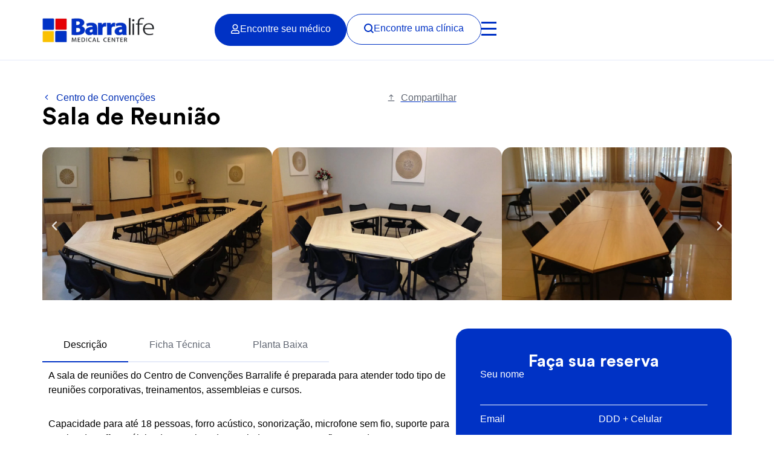

--- FILE ---
content_type: text/html; charset=UTF-8
request_url: https://barralife.com/centro-de-convencoes/sala-de-reuniao/
body_size: 34689
content:
<!doctype html>
<html lang="pt-BR">
<head><meta charset="UTF-8"><script>if(navigator.userAgent.match(/MSIE|Internet Explorer/i)||navigator.userAgent.match(/Trident\/7\..*?rv:11/i)){var href=document.location.href;if(!href.match(/[?&]nowprocket/)){if(href.indexOf("?")==-1){if(href.indexOf("#")==-1){document.location.href=href+"?nowprocket=1"}else{document.location.href=href.replace("#","?nowprocket=1#")}}else{if(href.indexOf("#")==-1){document.location.href=href+"&nowprocket=1"}else{document.location.href=href.replace("#","&nowprocket=1#")}}}}</script><script>(()=>{class RocketLazyLoadScripts{constructor(){this.v="2.0.3",this.userEvents=["keydown","keyup","mousedown","mouseup","mousemove","mouseover","mouseenter","mouseout","mouseleave","touchmove","touchstart","touchend","touchcancel","wheel","click","dblclick","input","visibilitychange"],this.attributeEvents=["onblur","onclick","oncontextmenu","ondblclick","onfocus","onmousedown","onmouseenter","onmouseleave","onmousemove","onmouseout","onmouseover","onmouseup","onmousewheel","onscroll","onsubmit"]}async t(){this.i(),this.o(),/iP(ad|hone)/.test(navigator.userAgent)&&this.h(),this.u(),this.l(this),this.m(),this.k(this),this.p(this),this._(),await Promise.all([this.R(),this.L()]),this.lastBreath=Date.now(),this.S(this),this.P(),this.D(),this.O(),this.M(),await this.C(this.delayedScripts.normal),await this.C(this.delayedScripts.defer),await this.C(this.delayedScripts.async),this.F("domReady"),await this.T(),await this.j(),await this.I(),this.F("windowLoad"),await this.A(),window.dispatchEvent(new Event("rocket-allScriptsLoaded")),this.everythingLoaded=!0,this.lastTouchEnd&&await new Promise((t=>setTimeout(t,500-Date.now()+this.lastTouchEnd))),this.H(),this.F("all"),this.U(),this.W()}i(){this.CSPIssue=sessionStorage.getItem("rocketCSPIssue"),document.addEventListener("securitypolicyviolation",(t=>{this.CSPIssue||"script-src-elem"!==t.violatedDirective||"data"!==t.blockedURI||(this.CSPIssue=!0,sessionStorage.setItem("rocketCSPIssue",!0))}),{isRocket:!0})}o(){window.addEventListener("pageshow",(t=>{this.persisted=t.persisted,this.realWindowLoadedFired=!0}),{isRocket:!0}),window.addEventListener("pagehide",(()=>{this.onFirstUserAction=null}),{isRocket:!0})}h(){let t;function e(e){t=e}window.addEventListener("touchstart",e,{isRocket:!0}),window.addEventListener("touchend",(function i(o){Math.abs(o.changedTouches[0].pageX-t.changedTouches[0].pageX)<10&&Math.abs(o.changedTouches[0].pageY-t.changedTouches[0].pageY)<10&&o.timeStamp-t.timeStamp<200&&(o.target.dispatchEvent(new PointerEvent("click",{target:o.target,bubbles:!0,cancelable:!0,detail:1})),event.preventDefault(),window.removeEventListener("touchstart",e,{isRocket:!0}),window.removeEventListener("touchend",i,{isRocket:!0}))}),{isRocket:!0})}q(t){this.userActionTriggered||("mousemove"!==t.type||this.firstMousemoveIgnored?"keyup"===t.type||"mouseover"===t.type||"mouseout"===t.type||(this.userActionTriggered=!0,this.onFirstUserAction&&this.onFirstUserAction()):this.firstMousemoveIgnored=!0),"click"===t.type&&t.preventDefault(),this.savedUserEvents.length>0&&(t.stopPropagation(),t.stopImmediatePropagation()),"touchstart"===this.lastEvent&&"touchend"===t.type&&(this.lastTouchEnd=Date.now()),"click"===t.type&&(this.lastTouchEnd=0),this.lastEvent=t.type,this.savedUserEvents.push(t)}u(){this.savedUserEvents=[],this.userEventHandler=this.q.bind(this),this.userEvents.forEach((t=>window.addEventListener(t,this.userEventHandler,{passive:!1,isRocket:!0})))}U(){this.userEvents.forEach((t=>window.removeEventListener(t,this.userEventHandler,{passive:!1,isRocket:!0}))),this.savedUserEvents.forEach((t=>{t.target.dispatchEvent(new window[t.constructor.name](t.type,t))}))}m(){this.eventsMutationObserver=new MutationObserver((t=>{const e="return false";for(const i of t){if("attributes"===i.type){const t=i.target.getAttribute(i.attributeName);t&&t!==e&&(i.target.setAttribute("data-rocket-"+i.attributeName,t),i.target["rocket"+i.attributeName]=new Function("event",t),i.target.setAttribute(i.attributeName,e))}"childList"===i.type&&i.addedNodes.forEach((t=>{if(t.nodeType===Node.ELEMENT_NODE)for(const i of t.attributes)this.attributeEvents.includes(i.name)&&i.value&&""!==i.value&&(t.setAttribute("data-rocket-"+i.name,i.value),t["rocket"+i.name]=new Function("event",i.value),t.setAttribute(i.name,e))}))}})),this.eventsMutationObserver.observe(document,{subtree:!0,childList:!0,attributeFilter:this.attributeEvents})}H(){this.eventsMutationObserver.disconnect(),this.attributeEvents.forEach((t=>{document.querySelectorAll("[data-rocket-"+t+"]").forEach((e=>{e.setAttribute(t,e.getAttribute("data-rocket-"+t)),e.removeAttribute("data-rocket-"+t)}))}))}k(t){Object.defineProperty(HTMLElement.prototype,"onclick",{get(){return this.rocketonclick||null},set(e){this.rocketonclick=e,this.setAttribute(t.everythingLoaded?"onclick":"data-rocket-onclick","this.rocketonclick(event)")}})}S(t){function e(e,i){let o=e[i];e[i]=null,Object.defineProperty(e,i,{get:()=>o,set(s){t.everythingLoaded?o=s:e["rocket"+i]=o=s}})}e(document,"onreadystatechange"),e(window,"onload"),e(window,"onpageshow");try{Object.defineProperty(document,"readyState",{get:()=>t.rocketReadyState,set(e){t.rocketReadyState=e},configurable:!0}),document.readyState="loading"}catch(t){console.log("WPRocket DJE readyState conflict, bypassing")}}l(t){this.originalAddEventListener=EventTarget.prototype.addEventListener,this.originalRemoveEventListener=EventTarget.prototype.removeEventListener,this.savedEventListeners=[],EventTarget.prototype.addEventListener=function(e,i,o){o&&o.isRocket||!t.B(e,this)&&!t.userEvents.includes(e)||t.B(e,this)&&!t.userActionTriggered||e.startsWith("rocket-")||t.everythingLoaded?t.originalAddEventListener.call(this,e,i,o):t.savedEventListeners.push({target:this,remove:!1,type:e,func:i,options:o})},EventTarget.prototype.removeEventListener=function(e,i,o){o&&o.isRocket||!t.B(e,this)&&!t.userEvents.includes(e)||t.B(e,this)&&!t.userActionTriggered||e.startsWith("rocket-")||t.everythingLoaded?t.originalRemoveEventListener.call(this,e,i,o):t.savedEventListeners.push({target:this,remove:!0,type:e,func:i,options:o})}}F(t){"all"===t&&(EventTarget.prototype.addEventListener=this.originalAddEventListener,EventTarget.prototype.removeEventListener=this.originalRemoveEventListener),this.savedEventListeners=this.savedEventListeners.filter((e=>{let i=e.type,o=e.target||window;return"domReady"===t&&"DOMContentLoaded"!==i&&"readystatechange"!==i||("windowLoad"===t&&"load"!==i&&"readystatechange"!==i&&"pageshow"!==i||(this.B(i,o)&&(i="rocket-"+i),e.remove?o.removeEventListener(i,e.func,e.options):o.addEventListener(i,e.func,e.options),!1))}))}p(t){let e;function i(e){return t.everythingLoaded?e:e.split(" ").map((t=>"load"===t||t.startsWith("load.")?"rocket-jquery-load":t)).join(" ")}function o(o){function s(e){const s=o.fn[e];o.fn[e]=o.fn.init.prototype[e]=function(){return this[0]===window&&t.userActionTriggered&&("string"==typeof arguments[0]||arguments[0]instanceof String?arguments[0]=i(arguments[0]):"object"==typeof arguments[0]&&Object.keys(arguments[0]).forEach((t=>{const e=arguments[0][t];delete arguments[0][t],arguments[0][i(t)]=e}))),s.apply(this,arguments),this}}if(o&&o.fn&&!t.allJQueries.includes(o)){const e={DOMContentLoaded:[],"rocket-DOMContentLoaded":[]};for(const t in e)document.addEventListener(t,(()=>{e[t].forEach((t=>t()))}),{isRocket:!0});o.fn.ready=o.fn.init.prototype.ready=function(i){function s(){parseInt(o.fn.jquery)>2?setTimeout((()=>i.bind(document)(o))):i.bind(document)(o)}return t.realDomReadyFired?!t.userActionTriggered||t.fauxDomReadyFired?s():e["rocket-DOMContentLoaded"].push(s):e.DOMContentLoaded.push(s),o([])},s("on"),s("one"),s("off"),t.allJQueries.push(o)}e=o}t.allJQueries=[],o(window.jQuery),Object.defineProperty(window,"jQuery",{get:()=>e,set(t){o(t)}})}P(){const t=new Map;document.write=document.writeln=function(e){const i=document.currentScript,o=document.createRange(),s=i.parentElement;let n=t.get(i);void 0===n&&(n=i.nextSibling,t.set(i,n));const c=document.createDocumentFragment();o.setStart(c,0),c.appendChild(o.createContextualFragment(e)),s.insertBefore(c,n)}}async R(){return new Promise((t=>{this.userActionTriggered?t():this.onFirstUserAction=t}))}async L(){return new Promise((t=>{document.addEventListener("DOMContentLoaded",(()=>{this.realDomReadyFired=!0,t()}),{isRocket:!0})}))}async I(){return this.realWindowLoadedFired?Promise.resolve():new Promise((t=>{window.addEventListener("load",t,{isRocket:!0})}))}M(){this.pendingScripts=[];this.scriptsMutationObserver=new MutationObserver((t=>{for(const e of t)e.addedNodes.forEach((t=>{"SCRIPT"!==t.tagName||t.noModule||t.isWPRocket||this.pendingScripts.push({script:t,promise:new Promise((e=>{const i=()=>{const i=this.pendingScripts.findIndex((e=>e.script===t));i>=0&&this.pendingScripts.splice(i,1),e()};t.addEventListener("load",i,{isRocket:!0}),t.addEventListener("error",i,{isRocket:!0}),setTimeout(i,1e3)}))})}))})),this.scriptsMutationObserver.observe(document,{childList:!0,subtree:!0})}async j(){await this.J(),this.pendingScripts.length?(await this.pendingScripts[0].promise,await this.j()):this.scriptsMutationObserver.disconnect()}D(){this.delayedScripts={normal:[],async:[],defer:[]},document.querySelectorAll("script[type$=rocketlazyloadscript]").forEach((t=>{t.hasAttribute("data-rocket-src")?t.hasAttribute("async")&&!1!==t.async?this.delayedScripts.async.push(t):t.hasAttribute("defer")&&!1!==t.defer||"module"===t.getAttribute("data-rocket-type")?this.delayedScripts.defer.push(t):this.delayedScripts.normal.push(t):this.delayedScripts.normal.push(t)}))}async _(){await this.L();let t=[];document.querySelectorAll("script[type$=rocketlazyloadscript][data-rocket-src]").forEach((e=>{let i=e.getAttribute("data-rocket-src");if(i&&!i.startsWith("data:")){i.startsWith("//")&&(i=location.protocol+i);try{const o=new URL(i).origin;o!==location.origin&&t.push({src:o,crossOrigin:e.crossOrigin||"module"===e.getAttribute("data-rocket-type")})}catch(t){}}})),t=[...new Map(t.map((t=>[JSON.stringify(t),t]))).values()],this.N(t,"preconnect")}async $(t){if(await this.G(),!0!==t.noModule||!("noModule"in HTMLScriptElement.prototype))return new Promise((e=>{let i;function o(){(i||t).setAttribute("data-rocket-status","executed"),e()}try{if(navigator.userAgent.includes("Firefox/")||""===navigator.vendor||this.CSPIssue)i=document.createElement("script"),[...t.attributes].forEach((t=>{let e=t.nodeName;"type"!==e&&("data-rocket-type"===e&&(e="type"),"data-rocket-src"===e&&(e="src"),i.setAttribute(e,t.nodeValue))})),t.text&&(i.text=t.text),t.nonce&&(i.nonce=t.nonce),i.hasAttribute("src")?(i.addEventListener("load",o,{isRocket:!0}),i.addEventListener("error",(()=>{i.setAttribute("data-rocket-status","failed-network"),e()}),{isRocket:!0}),setTimeout((()=>{i.isConnected||e()}),1)):(i.text=t.text,o()),i.isWPRocket=!0,t.parentNode.replaceChild(i,t);else{const i=t.getAttribute("data-rocket-type"),s=t.getAttribute("data-rocket-src");i?(t.type=i,t.removeAttribute("data-rocket-type")):t.removeAttribute("type"),t.addEventListener("load",o,{isRocket:!0}),t.addEventListener("error",(i=>{this.CSPIssue&&i.target.src.startsWith("data:")?(console.log("WPRocket: CSP fallback activated"),t.removeAttribute("src"),this.$(t).then(e)):(t.setAttribute("data-rocket-status","failed-network"),e())}),{isRocket:!0}),s?(t.fetchPriority="high",t.removeAttribute("data-rocket-src"),t.src=s):t.src="data:text/javascript;base64,"+window.btoa(unescape(encodeURIComponent(t.text)))}}catch(i){t.setAttribute("data-rocket-status","failed-transform"),e()}}));t.setAttribute("data-rocket-status","skipped")}async C(t){const e=t.shift();return e?(e.isConnected&&await this.$(e),this.C(t)):Promise.resolve()}O(){this.N([...this.delayedScripts.normal,...this.delayedScripts.defer,...this.delayedScripts.async],"preload")}N(t,e){this.trash=this.trash||[];let i=!0;var o=document.createDocumentFragment();t.forEach((t=>{const s=t.getAttribute&&t.getAttribute("data-rocket-src")||t.src;if(s&&!s.startsWith("data:")){const n=document.createElement("link");n.href=s,n.rel=e,"preconnect"!==e&&(n.as="script",n.fetchPriority=i?"high":"low"),t.getAttribute&&"module"===t.getAttribute("data-rocket-type")&&(n.crossOrigin=!0),t.crossOrigin&&(n.crossOrigin=t.crossOrigin),t.integrity&&(n.integrity=t.integrity),t.nonce&&(n.nonce=t.nonce),o.appendChild(n),this.trash.push(n),i=!1}})),document.head.appendChild(o)}W(){this.trash.forEach((t=>t.remove()))}async T(){try{document.readyState="interactive"}catch(t){}this.fauxDomReadyFired=!0;try{await this.G(),document.dispatchEvent(new Event("rocket-readystatechange")),await this.G(),document.rocketonreadystatechange&&document.rocketonreadystatechange(),await this.G(),document.dispatchEvent(new Event("rocket-DOMContentLoaded")),await this.G(),window.dispatchEvent(new Event("rocket-DOMContentLoaded"))}catch(t){console.error(t)}}async A(){try{document.readyState="complete"}catch(t){}try{await this.G(),document.dispatchEvent(new Event("rocket-readystatechange")),await this.G(),document.rocketonreadystatechange&&document.rocketonreadystatechange(),await this.G(),window.dispatchEvent(new Event("rocket-load")),await this.G(),window.rocketonload&&window.rocketonload(),await this.G(),this.allJQueries.forEach((t=>t(window).trigger("rocket-jquery-load"))),await this.G();const t=new Event("rocket-pageshow");t.persisted=this.persisted,window.dispatchEvent(t),await this.G(),window.rocketonpageshow&&window.rocketonpageshow({persisted:this.persisted})}catch(t){console.error(t)}}async G(){Date.now()-this.lastBreath>45&&(await this.J(),this.lastBreath=Date.now())}async J(){return document.hidden?new Promise((t=>setTimeout(t))):new Promise((t=>requestAnimationFrame(t)))}B(t,e){return e===document&&"readystatechange"===t||(e===document&&"DOMContentLoaded"===t||(e===window&&"DOMContentLoaded"===t||(e===window&&"load"===t||e===window&&"pageshow"===t)))}static run(){(new RocketLazyLoadScripts).t()}}RocketLazyLoadScripts.run()})();</script>
	
	<meta name="viewport" content="width=device-width, initial-scale=1">
	<link rel="profile" href="https://gmpg.org/xfn/11">
	<meta name='robots' content='index, follow, max-image-preview:large, max-snippet:-1, max-video-preview:-1' />
	<style>img:is([sizes="auto" i], [sizes^="auto," i]) { contain-intrinsic-size: 3000px 1500px }</style>
	
	<!-- This site is optimized with the Yoast SEO plugin v24.0 - https://yoast.com/wordpress/plugins/seo/ -->
	<title>Sala de Reunião - Barralife Medical Center</title>
	<link rel="canonical" href="https://barralife.com/centro-de-convencoes/sala-de-reuniao/" />
	<meta property="og:locale" content="pt_BR" />
	<meta property="og:type" content="article" />
	<meta property="og:title" content="Sala de Reunião - Barralife Medical Center" />
	<meta property="og:url" content="https://barralife.com/centro-de-convencoes/sala-de-reuniao/" />
	<meta property="og:site_name" content="Barralife Medical Center" />
	<meta property="article:publisher" content="https://www.facebook.com/profile.php?id=61552823426751" />
	<meta property="article:modified_time" content="2023-12-14T16:07:44+00:00" />
	<meta property="og:image" content="https://barralife.com/wp-content/uploads/2023/11/sala-de-reuniao-3.jpg" />
	<meta property="og:image:width" content="1280" />
	<meta property="og:image:height" content="960" />
	<meta property="og:image:type" content="image/jpeg" />
	<meta name="twitter:card" content="summary_large_image" />
	<meta name="twitter:label1" content="Est. tempo de leitura" />
	<meta name="twitter:data1" content="1 minuto" />
	<script type="application/ld+json" class="yoast-schema-graph">{"@context":"https://schema.org","@graph":[{"@type":"WebPage","@id":"https://barralife.com/centro-de-convencoes/sala-de-reuniao/","url":"https://barralife.com/centro-de-convencoes/sala-de-reuniao/","name":"Sala de Reunião - Barralife Medical Center","isPartOf":{"@id":"https://barralife.com/#website"},"primaryImageOfPage":{"@id":"https://barralife.com/centro-de-convencoes/sala-de-reuniao/#primaryimage"},"image":{"@id":"https://barralife.com/centro-de-convencoes/sala-de-reuniao/#primaryimage"},"thumbnailUrl":"https://barralife.com/wp-content/uploads/2023/11/sala-de-reuniao-3.jpg","datePublished":"2023-11-15T13:09:19+00:00","dateModified":"2023-12-14T16:07:44+00:00","inLanguage":"pt-BR","potentialAction":[{"@type":"ReadAction","target":["https://barralife.com/centro-de-convencoes/sala-de-reuniao/"]}]},{"@type":"ImageObject","inLanguage":"pt-BR","@id":"https://barralife.com/centro-de-convencoes/sala-de-reuniao/#primaryimage","url":"https://barralife.com/wp-content/uploads/2023/11/sala-de-reuniao-3.jpg","contentUrl":"https://barralife.com/wp-content/uploads/2023/11/sala-de-reuniao-3.jpg","width":1280,"height":960},{"@type":"WebSite","@id":"https://barralife.com/#website","url":"https://barralife.com/","name":"Barralife Medical Center","description":"O centro médico completo para você e sua família. Mais de 100 especialidades num só local","publisher":{"@id":"https://barralife.com/#organization"},"potentialAction":[{"@type":"SearchAction","target":{"@type":"EntryPoint","urlTemplate":"https://barralife.com/?s={search_term_string}"},"query-input":{"@type":"PropertyValueSpecification","valueRequired":true,"valueName":"search_term_string"}}],"inLanguage":"pt-BR"},{"@type":"Organization","@id":"https://barralife.com/#organization","name":"Barralife Medical Center","url":"https://barralife.com/","logo":{"@type":"ImageObject","inLanguage":"pt-BR","@id":"https://barralife.com/#/schema/logo/image/","url":"https://barralife.com/wp-content/uploads/2023/11/logo-barralife-medical-center-branca-2x.png","contentUrl":"https://barralife.com/wp-content/uploads/2023/11/logo-barralife-medical-center-branca-2x.png","width":354,"height":80,"caption":"Barralife Medical Center"},"image":{"@id":"https://barralife.com/#/schema/logo/image/"},"sameAs":["https://www.facebook.com/profile.php?id=61552823426751"]}]}</script>
	<!-- / Yoast SEO plugin. -->


<link rel="alternate" type="application/rss+xml" title="Feed para Barralife Medical Center &raquo;" href="https://barralife.com/feed/" />
<link rel="alternate" type="application/rss+xml" title="Feed de comentários para Barralife Medical Center &raquo;" href="https://barralife.com/comments/feed/" />
<script type="rocketlazyloadscript">
window._wpemojiSettings = {"baseUrl":"https:\/\/s.w.org\/images\/core\/emoji\/15.1.0\/72x72\/","ext":".png","svgUrl":"https:\/\/s.w.org\/images\/core\/emoji\/15.1.0\/svg\/","svgExt":".svg","source":{"concatemoji":"https:\/\/barralife.com\/wp-includes\/js\/wp-emoji-release.min.js?ver=6.8.1"}};
/*! This file is auto-generated */
!function(i,n){var o,s,e;function c(e){try{var t={supportTests:e,timestamp:(new Date).valueOf()};sessionStorage.setItem(o,JSON.stringify(t))}catch(e){}}function p(e,t,n){e.clearRect(0,0,e.canvas.width,e.canvas.height),e.fillText(t,0,0);var t=new Uint32Array(e.getImageData(0,0,e.canvas.width,e.canvas.height).data),r=(e.clearRect(0,0,e.canvas.width,e.canvas.height),e.fillText(n,0,0),new Uint32Array(e.getImageData(0,0,e.canvas.width,e.canvas.height).data));return t.every(function(e,t){return e===r[t]})}function u(e,t,n){switch(t){case"flag":return n(e,"\ud83c\udff3\ufe0f\u200d\u26a7\ufe0f","\ud83c\udff3\ufe0f\u200b\u26a7\ufe0f")?!1:!n(e,"\ud83c\uddfa\ud83c\uddf3","\ud83c\uddfa\u200b\ud83c\uddf3")&&!n(e,"\ud83c\udff4\udb40\udc67\udb40\udc62\udb40\udc65\udb40\udc6e\udb40\udc67\udb40\udc7f","\ud83c\udff4\u200b\udb40\udc67\u200b\udb40\udc62\u200b\udb40\udc65\u200b\udb40\udc6e\u200b\udb40\udc67\u200b\udb40\udc7f");case"emoji":return!n(e,"\ud83d\udc26\u200d\ud83d\udd25","\ud83d\udc26\u200b\ud83d\udd25")}return!1}function f(e,t,n){var r="undefined"!=typeof WorkerGlobalScope&&self instanceof WorkerGlobalScope?new OffscreenCanvas(300,150):i.createElement("canvas"),a=r.getContext("2d",{willReadFrequently:!0}),o=(a.textBaseline="top",a.font="600 32px Arial",{});return e.forEach(function(e){o[e]=t(a,e,n)}),o}function t(e){var t=i.createElement("script");t.src=e,t.defer=!0,i.head.appendChild(t)}"undefined"!=typeof Promise&&(o="wpEmojiSettingsSupports",s=["flag","emoji"],n.supports={everything:!0,everythingExceptFlag:!0},e=new Promise(function(e){i.addEventListener("DOMContentLoaded",e,{once:!0})}),new Promise(function(t){var n=function(){try{var e=JSON.parse(sessionStorage.getItem(o));if("object"==typeof e&&"number"==typeof e.timestamp&&(new Date).valueOf()<e.timestamp+604800&&"object"==typeof e.supportTests)return e.supportTests}catch(e){}return null}();if(!n){if("undefined"!=typeof Worker&&"undefined"!=typeof OffscreenCanvas&&"undefined"!=typeof URL&&URL.createObjectURL&&"undefined"!=typeof Blob)try{var e="postMessage("+f.toString()+"("+[JSON.stringify(s),u.toString(),p.toString()].join(",")+"));",r=new Blob([e],{type:"text/javascript"}),a=new Worker(URL.createObjectURL(r),{name:"wpTestEmojiSupports"});return void(a.onmessage=function(e){c(n=e.data),a.terminate(),t(n)})}catch(e){}c(n=f(s,u,p))}t(n)}).then(function(e){for(var t in e)n.supports[t]=e[t],n.supports.everything=n.supports.everything&&n.supports[t],"flag"!==t&&(n.supports.everythingExceptFlag=n.supports.everythingExceptFlag&&n.supports[t]);n.supports.everythingExceptFlag=n.supports.everythingExceptFlag&&!n.supports.flag,n.DOMReady=!1,n.readyCallback=function(){n.DOMReady=!0}}).then(function(){return e}).then(function(){var e;n.supports.everything||(n.readyCallback(),(e=n.source||{}).concatemoji?t(e.concatemoji):e.wpemoji&&e.twemoji&&(t(e.twemoji),t(e.wpemoji)))}))}((window,document),window._wpemojiSettings);
</script>
<link rel='stylesheet' id='sby_styles-css' href='https://barralife.com/wp-content/cache/background-css/1/barralife.com/wp-content/plugins/feeds-for-youtube/css/sb-youtube.min.css?ver=2.2.4&wpr_t=1763130432' media='all' />
<style id='wp-emoji-styles-inline-css'>

	img.wp-smiley, img.emoji {
		display: inline !important;
		border: none !important;
		box-shadow: none !important;
		height: 1em !important;
		width: 1em !important;
		margin: 0 0.07em !important;
		vertical-align: -0.1em !important;
		background: none !important;
		padding: 0 !important;
	}
</style>
<link rel='stylesheet' id='wp-block-library-css' href='https://barralife.com/wp-includes/css/dist/block-library/style.min.css?ver=6.8.1' media='all' />
<style id='classic-theme-styles-inline-css'>
/*! This file is auto-generated */
.wp-block-button__link{color:#fff;background-color:#32373c;border-radius:9999px;box-shadow:none;text-decoration:none;padding:calc(.667em + 2px) calc(1.333em + 2px);font-size:1.125em}.wp-block-file__button{background:#32373c;color:#fff;text-decoration:none}
</style>
<link data-minify="1" rel='stylesheet' id='jet-engine-frontend-css' href='https://barralife.com/wp-content/cache/min/1/wp-content/plugins/jet-engine/assets/css/frontend.css?ver=1754332722' media='all' />
<link data-minify="1" rel='stylesheet' id='nta-css-popup-css' href='https://barralife.com/wp-content/cache/min/1/wp-content/plugins/whatsapp-for-wordpress/assets/dist/css/style.css?ver=1754332722' media='all' />
<style id='global-styles-inline-css'>
:root{--wp--preset--aspect-ratio--square: 1;--wp--preset--aspect-ratio--4-3: 4/3;--wp--preset--aspect-ratio--3-4: 3/4;--wp--preset--aspect-ratio--3-2: 3/2;--wp--preset--aspect-ratio--2-3: 2/3;--wp--preset--aspect-ratio--16-9: 16/9;--wp--preset--aspect-ratio--9-16: 9/16;--wp--preset--color--black: #000000;--wp--preset--color--cyan-bluish-gray: #abb8c3;--wp--preset--color--white: #ffffff;--wp--preset--color--pale-pink: #f78da7;--wp--preset--color--vivid-red: #cf2e2e;--wp--preset--color--luminous-vivid-orange: #ff6900;--wp--preset--color--luminous-vivid-amber: #fcb900;--wp--preset--color--light-green-cyan: #7bdcb5;--wp--preset--color--vivid-green-cyan: #00d084;--wp--preset--color--pale-cyan-blue: #8ed1fc;--wp--preset--color--vivid-cyan-blue: #0693e3;--wp--preset--color--vivid-purple: #9b51e0;--wp--preset--gradient--vivid-cyan-blue-to-vivid-purple: linear-gradient(135deg,rgba(6,147,227,1) 0%,rgb(155,81,224) 100%);--wp--preset--gradient--light-green-cyan-to-vivid-green-cyan: linear-gradient(135deg,rgb(122,220,180) 0%,rgb(0,208,130) 100%);--wp--preset--gradient--luminous-vivid-amber-to-luminous-vivid-orange: linear-gradient(135deg,rgba(252,185,0,1) 0%,rgba(255,105,0,1) 100%);--wp--preset--gradient--luminous-vivid-orange-to-vivid-red: linear-gradient(135deg,rgba(255,105,0,1) 0%,rgb(207,46,46) 100%);--wp--preset--gradient--very-light-gray-to-cyan-bluish-gray: linear-gradient(135deg,rgb(238,238,238) 0%,rgb(169,184,195) 100%);--wp--preset--gradient--cool-to-warm-spectrum: linear-gradient(135deg,rgb(74,234,220) 0%,rgb(151,120,209) 20%,rgb(207,42,186) 40%,rgb(238,44,130) 60%,rgb(251,105,98) 80%,rgb(254,248,76) 100%);--wp--preset--gradient--blush-light-purple: linear-gradient(135deg,rgb(255,206,236) 0%,rgb(152,150,240) 100%);--wp--preset--gradient--blush-bordeaux: linear-gradient(135deg,rgb(254,205,165) 0%,rgb(254,45,45) 50%,rgb(107,0,62) 100%);--wp--preset--gradient--luminous-dusk: linear-gradient(135deg,rgb(255,203,112) 0%,rgb(199,81,192) 50%,rgb(65,88,208) 100%);--wp--preset--gradient--pale-ocean: linear-gradient(135deg,rgb(255,245,203) 0%,rgb(182,227,212) 50%,rgb(51,167,181) 100%);--wp--preset--gradient--electric-grass: linear-gradient(135deg,rgb(202,248,128) 0%,rgb(113,206,126) 100%);--wp--preset--gradient--midnight: linear-gradient(135deg,rgb(2,3,129) 0%,rgb(40,116,252) 100%);--wp--preset--font-size--small: 13px;--wp--preset--font-size--medium: 20px;--wp--preset--font-size--large: 36px;--wp--preset--font-size--x-large: 42px;--wp--preset--spacing--20: 0.44rem;--wp--preset--spacing--30: 0.67rem;--wp--preset--spacing--40: 1rem;--wp--preset--spacing--50: 1.5rem;--wp--preset--spacing--60: 2.25rem;--wp--preset--spacing--70: 3.38rem;--wp--preset--spacing--80: 5.06rem;--wp--preset--shadow--natural: 6px 6px 9px rgba(0, 0, 0, 0.2);--wp--preset--shadow--deep: 12px 12px 50px rgba(0, 0, 0, 0.4);--wp--preset--shadow--sharp: 6px 6px 0px rgba(0, 0, 0, 0.2);--wp--preset--shadow--outlined: 6px 6px 0px -3px rgba(255, 255, 255, 1), 6px 6px rgba(0, 0, 0, 1);--wp--preset--shadow--crisp: 6px 6px 0px rgba(0, 0, 0, 1);}:where(.is-layout-flex){gap: 0.5em;}:where(.is-layout-grid){gap: 0.5em;}body .is-layout-flex{display: flex;}.is-layout-flex{flex-wrap: wrap;align-items: center;}.is-layout-flex > :is(*, div){margin: 0;}body .is-layout-grid{display: grid;}.is-layout-grid > :is(*, div){margin: 0;}:where(.wp-block-columns.is-layout-flex){gap: 2em;}:where(.wp-block-columns.is-layout-grid){gap: 2em;}:where(.wp-block-post-template.is-layout-flex){gap: 1.25em;}:where(.wp-block-post-template.is-layout-grid){gap: 1.25em;}.has-black-color{color: var(--wp--preset--color--black) !important;}.has-cyan-bluish-gray-color{color: var(--wp--preset--color--cyan-bluish-gray) !important;}.has-white-color{color: var(--wp--preset--color--white) !important;}.has-pale-pink-color{color: var(--wp--preset--color--pale-pink) !important;}.has-vivid-red-color{color: var(--wp--preset--color--vivid-red) !important;}.has-luminous-vivid-orange-color{color: var(--wp--preset--color--luminous-vivid-orange) !important;}.has-luminous-vivid-amber-color{color: var(--wp--preset--color--luminous-vivid-amber) !important;}.has-light-green-cyan-color{color: var(--wp--preset--color--light-green-cyan) !important;}.has-vivid-green-cyan-color{color: var(--wp--preset--color--vivid-green-cyan) !important;}.has-pale-cyan-blue-color{color: var(--wp--preset--color--pale-cyan-blue) !important;}.has-vivid-cyan-blue-color{color: var(--wp--preset--color--vivid-cyan-blue) !important;}.has-vivid-purple-color{color: var(--wp--preset--color--vivid-purple) !important;}.has-black-background-color{background-color: var(--wp--preset--color--black) !important;}.has-cyan-bluish-gray-background-color{background-color: var(--wp--preset--color--cyan-bluish-gray) !important;}.has-white-background-color{background-color: var(--wp--preset--color--white) !important;}.has-pale-pink-background-color{background-color: var(--wp--preset--color--pale-pink) !important;}.has-vivid-red-background-color{background-color: var(--wp--preset--color--vivid-red) !important;}.has-luminous-vivid-orange-background-color{background-color: var(--wp--preset--color--luminous-vivid-orange) !important;}.has-luminous-vivid-amber-background-color{background-color: var(--wp--preset--color--luminous-vivid-amber) !important;}.has-light-green-cyan-background-color{background-color: var(--wp--preset--color--light-green-cyan) !important;}.has-vivid-green-cyan-background-color{background-color: var(--wp--preset--color--vivid-green-cyan) !important;}.has-pale-cyan-blue-background-color{background-color: var(--wp--preset--color--pale-cyan-blue) !important;}.has-vivid-cyan-blue-background-color{background-color: var(--wp--preset--color--vivid-cyan-blue) !important;}.has-vivid-purple-background-color{background-color: var(--wp--preset--color--vivid-purple) !important;}.has-black-border-color{border-color: var(--wp--preset--color--black) !important;}.has-cyan-bluish-gray-border-color{border-color: var(--wp--preset--color--cyan-bluish-gray) !important;}.has-white-border-color{border-color: var(--wp--preset--color--white) !important;}.has-pale-pink-border-color{border-color: var(--wp--preset--color--pale-pink) !important;}.has-vivid-red-border-color{border-color: var(--wp--preset--color--vivid-red) !important;}.has-luminous-vivid-orange-border-color{border-color: var(--wp--preset--color--luminous-vivid-orange) !important;}.has-luminous-vivid-amber-border-color{border-color: var(--wp--preset--color--luminous-vivid-amber) !important;}.has-light-green-cyan-border-color{border-color: var(--wp--preset--color--light-green-cyan) !important;}.has-vivid-green-cyan-border-color{border-color: var(--wp--preset--color--vivid-green-cyan) !important;}.has-pale-cyan-blue-border-color{border-color: var(--wp--preset--color--pale-cyan-blue) !important;}.has-vivid-cyan-blue-border-color{border-color: var(--wp--preset--color--vivid-cyan-blue) !important;}.has-vivid-purple-border-color{border-color: var(--wp--preset--color--vivid-purple) !important;}.has-vivid-cyan-blue-to-vivid-purple-gradient-background{background: var(--wp--preset--gradient--vivid-cyan-blue-to-vivid-purple) !important;}.has-light-green-cyan-to-vivid-green-cyan-gradient-background{background: var(--wp--preset--gradient--light-green-cyan-to-vivid-green-cyan) !important;}.has-luminous-vivid-amber-to-luminous-vivid-orange-gradient-background{background: var(--wp--preset--gradient--luminous-vivid-amber-to-luminous-vivid-orange) !important;}.has-luminous-vivid-orange-to-vivid-red-gradient-background{background: var(--wp--preset--gradient--luminous-vivid-orange-to-vivid-red) !important;}.has-very-light-gray-to-cyan-bluish-gray-gradient-background{background: var(--wp--preset--gradient--very-light-gray-to-cyan-bluish-gray) !important;}.has-cool-to-warm-spectrum-gradient-background{background: var(--wp--preset--gradient--cool-to-warm-spectrum) !important;}.has-blush-light-purple-gradient-background{background: var(--wp--preset--gradient--blush-light-purple) !important;}.has-blush-bordeaux-gradient-background{background: var(--wp--preset--gradient--blush-bordeaux) !important;}.has-luminous-dusk-gradient-background{background: var(--wp--preset--gradient--luminous-dusk) !important;}.has-pale-ocean-gradient-background{background: var(--wp--preset--gradient--pale-ocean) !important;}.has-electric-grass-gradient-background{background: var(--wp--preset--gradient--electric-grass) !important;}.has-midnight-gradient-background{background: var(--wp--preset--gradient--midnight) !important;}.has-small-font-size{font-size: var(--wp--preset--font-size--small) !important;}.has-medium-font-size{font-size: var(--wp--preset--font-size--medium) !important;}.has-large-font-size{font-size: var(--wp--preset--font-size--large) !important;}.has-x-large-font-size{font-size: var(--wp--preset--font-size--x-large) !important;}
:where(.wp-block-post-template.is-layout-flex){gap: 1.25em;}:where(.wp-block-post-template.is-layout-grid){gap: 1.25em;}
:where(.wp-block-columns.is-layout-flex){gap: 2em;}:where(.wp-block-columns.is-layout-grid){gap: 2em;}
:root :where(.wp-block-pullquote){font-size: 1.5em;line-height: 1.6;}
</style>
<link rel='stylesheet' id='hello-elementor-css' href='https://barralife.com/wp-content/themes/hello-elementor/style.min.css?ver=3.1.1' media='all' />
<link rel='stylesheet' id='hello-elementor-theme-style-css' href='https://barralife.com/wp-content/themes/hello-elementor/theme.min.css?ver=3.1.1' media='all' />
<link rel='stylesheet' id='hello-elementor-header-footer-css' href='https://barralife.com/wp-content/themes/hello-elementor/header-footer.min.css?ver=3.1.1' media='all' />
<link rel='stylesheet' id='elementor-frontend-css' href='https://barralife.com/wp-content/uploads/elementor/css/custom-frontend.min.css?ver=1752683043' media='all' />
<link rel='stylesheet' id='elementor-post-8-css' href='https://barralife.com/wp-content/uploads/elementor/css/post-8.css?ver=1752683043' media='all' />
<link rel='stylesheet' id='widget-image-css' href='https://barralife.com/wp-content/plugins/elementor/assets/css/widget-image.min.css?ver=3.25.11' media='all' />
<link rel='stylesheet' id='widget-text-editor-css' href='https://barralife.com/wp-content/plugins/elementor/assets/css/widget-text-editor.min.css?ver=3.25.11' media='all' />
<link rel='stylesheet' id='widget-social-icons-css' href='https://barralife.com/wp-content/plugins/elementor/assets/css/widget-social-icons.min.css?ver=3.25.11' media='all' />
<link rel='stylesheet' id='e-apple-webkit-css' href='https://barralife.com/wp-content/uploads/elementor/css/custom-apple-webkit.min.css?ver=1752683043' media='all' />
<link rel='stylesheet' id='widget-heading-css' href='https://barralife.com/wp-content/plugins/elementor/assets/css/widget-heading.min.css?ver=3.25.11' media='all' />
<link rel='stylesheet' id='widget-nav-menu-css' href='https://barralife.com/wp-content/uploads/elementor/css/custom-pro-widget-nav-menu.min.css?ver=1752683043' media='all' />
<link rel='stylesheet' id='widget-icon-list-css' href='https://barralife.com/wp-content/uploads/elementor/css/custom-widget-icon-list.min.css?ver=1752683043' media='all' />
<link data-minify="1" rel='stylesheet' id='swiper-css' href='https://barralife.com/wp-content/cache/min/1/wp-content/plugins/elementor/assets/lib/swiper/v8/css/swiper.min.css?ver=1754332722' media='all' />
<link rel='stylesheet' id='e-swiper-css' href='https://barralife.com/wp-content/plugins/elementor/assets/css/conditionals/e-swiper.min.css?ver=3.25.11' media='all' />
<link rel='stylesheet' id='widget-image-carousel-css' href='https://barralife.com/wp-content/plugins/elementor/assets/css/widget-image-carousel.min.css?ver=3.25.11' media='all' />
<link rel='stylesheet' id='widget-nested-tabs-css' href='https://barralife.com/wp-content/uploads/elementor/css/custom-widget-nested-tabs.min.css?ver=1752683043' media='all' />
<link rel='stylesheet' id='widget-forms-css' href='https://barralife.com/wp-content/plugins/elementor-pro/assets/css/widget-forms.min.css?ver=3.24.4' media='all' />
<link rel='stylesheet' id='widget-loop-builder-css' href='https://barralife.com/wp-content/plugins/elementor-pro/assets/css/widget-loop-builder.min.css?ver=3.24.4' media='all' />
<link rel='stylesheet' id='e-animation-flash-css' href='https://barralife.com/wp-content/plugins/elementor/assets/lib/animations/styles/flash.min.css?ver=3.25.11' media='all' />
<link rel='stylesheet' id='widget-share-buttons-css' href='https://barralife.com/wp-content/plugins/elementor-pro/assets/css/widget-share-buttons.min.css?ver=3.24.4' media='all' />
<link rel='stylesheet' id='e-animation-fadeIn-css' href='https://barralife.com/wp-content/plugins/elementor/assets/lib/animations/styles/fadeIn.min.css?ver=3.25.11' media='all' />
<link rel='stylesheet' id='e-animation-fadeInUp-css' href='https://barralife.com/wp-content/plugins/elementor/assets/lib/animations/styles/fadeInUp.min.css?ver=3.25.11' media='all' />
<link rel='stylesheet' id='e-animation-slideInDown-css' href='https://barralife.com/wp-content/plugins/elementor/assets/lib/animations/styles/slideInDown.min.css?ver=3.25.11' media='all' />
<link rel='stylesheet' id='elementor-pro-css' href='https://barralife.com/wp-content/uploads/elementor/css/custom-pro-frontend.min.css?ver=1752683043' media='all' />
<link rel='stylesheet' id='sby-styles-css' href='https://barralife.com/wp-content/cache/background-css/1/barralife.com/wp-content/plugins/feeds-for-youtube/css/sb-youtube.min.css?ver=2.2.4&wpr_t=1763130432' media='all' />
<link data-minify="1" rel='stylesheet' id='font-awesome-5-all-css' href='https://barralife.com/wp-content/cache/min/1/wp-content/plugins/elementor/assets/lib/font-awesome/css/all.min.css?ver=1754332722' media='all' />
<link rel='stylesheet' id='font-awesome-4-shim-css' href='https://barralife.com/wp-content/plugins/elementor/assets/lib/font-awesome/css/v4-shims.min.css?ver=3.25.11' media='all' />
<link rel='stylesheet' id='elementor-post-1692-css' href='https://barralife.com/wp-content/uploads/elementor/css/post-1692.css?ver=1752683043' media='all' />
<link rel='stylesheet' id='elementor-post-311-css' href='https://barralife.com/wp-content/uploads/elementor/css/post-311.css?ver=1752683043' media='all' />
<link rel='stylesheet' id='elementor-post-374-css' href='https://barralife.com/wp-content/uploads/elementor/css/post-374.css?ver=1752685390' media='all' />
<link rel='stylesheet' id='elementor-post-754-css' href='https://barralife.com/wp-content/uploads/elementor/css/post-754.css?ver=1752683044' media='all' />
<link rel='stylesheet' id='elementor-post-544-css' href='https://barralife.com/wp-content/uploads/elementor/css/post-544.css?ver=1754332692' media='all' />
<link rel='stylesheet' id='hello-elementor-child-style-css' href='https://barralife.com/wp-content/themes/hello-theme-child-master/style.css?ver=2.0.0' media='all' />
<link rel='stylesheet' id='eael-general-css' href='https://barralife.com/wp-content/plugins/essential-addons-for-elementor-lite/assets/front-end/css/view/general.min.css?ver=6.0.12' media='all' />
<style id='rocket-lazyload-inline-css'>
.rll-youtube-player{position:relative;padding-bottom:56.23%;height:0;overflow:hidden;max-width:100%;}.rll-youtube-player:focus-within{outline: 2px solid currentColor;outline-offset: 5px;}.rll-youtube-player iframe{position:absolute;top:0;left:0;width:100%;height:100%;z-index:100;background:0 0}.rll-youtube-player img{bottom:0;display:block;left:0;margin:auto;max-width:100%;width:100%;position:absolute;right:0;top:0;border:none;height:auto;-webkit-transition:.4s all;-moz-transition:.4s all;transition:.4s all}.rll-youtube-player img:hover{-webkit-filter:brightness(75%)}.rll-youtube-player .play{height:100%;width:100%;left:0;top:0;position:absolute;background:var(--wpr-bg-cd7312ff-30c5-4730-b122-b97873ec3829) no-repeat center;background-color: transparent !important;cursor:pointer;border:none;}
</style>
<script type="rocketlazyloadscript" data-rocket-src="https://barralife.com/wp-includes/js/jquery/jquery.min.js?ver=3.7.1" id="jquery-core-js" data-rocket-defer defer></script>
<script type="rocketlazyloadscript" data-rocket-src="https://barralife.com/wp-includes/js/jquery/jquery-migrate.min.js?ver=3.4.1" id="jquery-migrate-js" data-rocket-defer defer></script>
<script type="rocketlazyloadscript" data-rocket-src="https://barralife.com/wp-content/plugins/elementor/assets/lib/font-awesome/js/v4-shims.min.js?ver=3.25.11" id="font-awesome-4-shim-js" data-rocket-defer defer></script>
<link rel="https://api.w.org/" href="https://barralife.com/wp-json/" /><link rel="alternate" title="JSON" type="application/json" href="https://barralife.com/wp-json/wp/v2/centro-de-convencoes/973" /><link rel="EditURI" type="application/rsd+xml" title="RSD" href="https://barralife.com/xmlrpc.php?rsd" />
<meta name="generator" content="WordPress 6.8.1" />
<link rel='shortlink' href='https://barralife.com/?p=973' />
<link rel="alternate" title="oEmbed (JSON)" type="application/json+oembed" href="https://barralife.com/wp-json/oembed/1.0/embed?url=https%3A%2F%2Fbarralife.com%2Fcentro-de-convencoes%2Fsala-de-reuniao%2F" />
<link rel="alternate" title="oEmbed (XML)" type="text/xml+oembed" href="https://barralife.com/wp-json/oembed/1.0/embed?url=https%3A%2F%2Fbarralife.com%2Fcentro-de-convencoes%2Fsala-de-reuniao%2F&#038;format=xml" />
<!-- Google Tag Manager -->
<script type="rocketlazyloadscript">(function(w,d,s,l,i){w[l]=w[l]||[];w[l].push({'gtm.start':
new Date().getTime(),event:'gtm.js'});var f=d.getElementsByTagName(s)[0],
j=d.createElement(s),dl=l!='dataLayer'?'&l='+l:'';j.async=true;j.src=
'https://www.googletagmanager.com/gtm.js?id='+i+dl;f.parentNode.insertBefore(j,f);
})(window,document,'script','dataLayer','GTM-MPG4LJKF');</script>
<!-- End Google Tag Manager -->

<meta name="google-adsense-account" content="ca-pub-6985848289026521">

<script type="rocketlazyloadscript" async data-rocket-src="https://pagead2.googlesyndication.com/pagead/js/adsbygoogle.js?client=ca-pub-6985848289026521"
     crossorigin="anonymous"></script><meta name="generator" content="Elementor 3.25.11; features: e_font_icon_svg, additional_custom_breakpoints, e_optimized_control_loading, e_element_cache; settings: css_print_method-external, google_font-disabled, font_display-swap">
			<style>
				.e-con.e-parent:nth-of-type(n+4):not(.e-lazyloaded):not(.e-no-lazyload),
				.e-con.e-parent:nth-of-type(n+4):not(.e-lazyloaded):not(.e-no-lazyload) * {
					background-image: none !important;
				}
				@media screen and (max-height: 1024px) {
					.e-con.e-parent:nth-of-type(n+3):not(.e-lazyloaded):not(.e-no-lazyload),
					.e-con.e-parent:nth-of-type(n+3):not(.e-lazyloaded):not(.e-no-lazyload) * {
						background-image: none !important;
					}
				}
				@media screen and (max-height: 640px) {
					.e-con.e-parent:nth-of-type(n+2):not(.e-lazyloaded):not(.e-no-lazyload),
					.e-con.e-parent:nth-of-type(n+2):not(.e-lazyloaded):not(.e-no-lazyload) * {
						background-image: none !important;
					}
				}
			</style>
			<link rel="icon" href="https://barralife.com/wp-content/uploads/2023/12/cropped-favicon-barralife-24-e1702561703460-32x32.png" sizes="32x32" />
<link rel="icon" href="https://barralife.com/wp-content/uploads/2023/12/cropped-favicon-barralife-24-e1702561703460-192x192.png" sizes="192x192" />
<link rel="apple-touch-icon" href="https://barralife.com/wp-content/uploads/2023/12/cropped-favicon-barralife-24-e1702561703460-180x180.png" />
<meta name="msapplication-TileImage" content="https://barralife.com/wp-content/uploads/2023/12/cropped-favicon-barralife-24-e1702561703460-270x270.png" />
<noscript><style id="rocket-lazyload-nojs-css">.rll-youtube-player, [data-lazy-src]{display:none !important;}</style></noscript><style id="wpr-lazyload-bg-container"></style><style id="wpr-lazyload-bg-exclusion"></style>
<noscript>
<style id="wpr-lazyload-bg-nostyle">.sby_lb-nav span{--wpr-bg-8edf3084-a81f-40ad-b465-2cd92ef18ed7: url('https://barralife.com/wp-content/plugins/feeds-for-youtube/img/sby-sprite.png');}.sby_lb-data .sby_lb-close{--wpr-bg-505b484a-5e6d-4a59-b4da-93d272efec14: url('https://barralife.com/wp-content/plugins/feeds-for-youtube/img/close.png');}.rll-youtube-player .play{--wpr-bg-cd7312ff-30c5-4730-b122-b97873ec3829: url('https://barralife.com/wp-content/plugins/wp-rocket/assets/img/youtube.png');}.e-loop-item-980 .elementor-element.elementor-element-1dff85b:not(.elementor-motion-effects-element-type-background), .e-loop-item-980 .elementor-element.elementor-element-1dff85b > .elementor-motion-effects-container > .elementor-motion-effects-layer{--wpr-bg-94cb00ae-ab2d-437d-a3b3-93bf85363e08: url('https://barralife.com/wp-content/uploads/2023/11/foyer-barralife-2.jpg');}.e-loop-item-953 .elementor-element.elementor-element-1dff85b:not(.elementor-motion-effects-element-type-background), .e-loop-item-953 .elementor-element.elementor-element-1dff85b > .elementor-motion-effects-container > .elementor-motion-effects-layer{--wpr-bg-a6c4c743-f82b-40c1-8714-b6e85dda3c40: url('https://barralife.com/wp-content/uploads/2023/11/sala-de-treinamento1-3.jpg');}.e-loop-item-350 .elementor-element.elementor-element-1dff85b:not(.elementor-motion-effects-element-type-background), .e-loop-item-350 .elementor-element.elementor-element-1dff85b > .elementor-motion-effects-container > .elementor-motion-effects-layer{--wpr-bg-91840a41-7cae-41ce-9092-f67f8f68c25a: url('https://barralife.com/wp-content/uploads/2023/11/auditorio-barralife-1.jpg');}</style>
</noscript>
<script type="application/javascript">const rocket_pairs = [{"selector":".sby_lb-nav span","style":".sby_lb-nav span{--wpr-bg-8edf3084-a81f-40ad-b465-2cd92ef18ed7: url('https:\/\/barralife.com\/wp-content\/plugins\/feeds-for-youtube\/img\/sby-sprite.png');}","hash":"8edf3084-a81f-40ad-b465-2cd92ef18ed7","url":"https:\/\/barralife.com\/wp-content\/plugins\/feeds-for-youtube\/img\/sby-sprite.png"},{"selector":".sby_lb-data .sby_lb-close","style":".sby_lb-data .sby_lb-close{--wpr-bg-505b484a-5e6d-4a59-b4da-93d272efec14: url('https:\/\/barralife.com\/wp-content\/plugins\/feeds-for-youtube\/img\/close.png');}","hash":"505b484a-5e6d-4a59-b4da-93d272efec14","url":"https:\/\/barralife.com\/wp-content\/plugins\/feeds-for-youtube\/img\/close.png"},{"selector":".rll-youtube-player .play","style":".rll-youtube-player .play{--wpr-bg-cd7312ff-30c5-4730-b122-b97873ec3829: url('https:\/\/barralife.com\/wp-content\/plugins\/wp-rocket\/assets\/img\/youtube.png');}","hash":"cd7312ff-30c5-4730-b122-b97873ec3829","url":"https:\/\/barralife.com\/wp-content\/plugins\/wp-rocket\/assets\/img\/youtube.png"},{"selector":".e-loop-item-980 .elementor-element.elementor-element-1dff85b:not(.elementor-motion-effects-element-type-background), .e-loop-item-980 .elementor-element.elementor-element-1dff85b > .elementor-motion-effects-container > .elementor-motion-effects-layer","style":".e-loop-item-980 .elementor-element.elementor-element-1dff85b:not(.elementor-motion-effects-element-type-background), .e-loop-item-980 .elementor-element.elementor-element-1dff85b > .elementor-motion-effects-container > .elementor-motion-effects-layer{--wpr-bg-94cb00ae-ab2d-437d-a3b3-93bf85363e08: url('https:\/\/barralife.com\/wp-content\/uploads\/2023\/11\/foyer-barralife-2.jpg');}","hash":"94cb00ae-ab2d-437d-a3b3-93bf85363e08","url":"https:\/\/barralife.com\/wp-content\/uploads\/2023\/11\/foyer-barralife-2.jpg"},{"selector":".e-loop-item-953 .elementor-element.elementor-element-1dff85b:not(.elementor-motion-effects-element-type-background), .e-loop-item-953 .elementor-element.elementor-element-1dff85b > .elementor-motion-effects-container > .elementor-motion-effects-layer","style":".e-loop-item-953 .elementor-element.elementor-element-1dff85b:not(.elementor-motion-effects-element-type-background), .e-loop-item-953 .elementor-element.elementor-element-1dff85b > .elementor-motion-effects-container > .elementor-motion-effects-layer{--wpr-bg-a6c4c743-f82b-40c1-8714-b6e85dda3c40: url('https:\/\/barralife.com\/wp-content\/uploads\/2023\/11\/sala-de-treinamento1-3.jpg');}","hash":"a6c4c743-f82b-40c1-8714-b6e85dda3c40","url":"https:\/\/barralife.com\/wp-content\/uploads\/2023\/11\/sala-de-treinamento1-3.jpg"},{"selector":".e-loop-item-350 .elementor-element.elementor-element-1dff85b:not(.elementor-motion-effects-element-type-background), .e-loop-item-350 .elementor-element.elementor-element-1dff85b > .elementor-motion-effects-container > .elementor-motion-effects-layer","style":".e-loop-item-350 .elementor-element.elementor-element-1dff85b:not(.elementor-motion-effects-element-type-background), .e-loop-item-350 .elementor-element.elementor-element-1dff85b > .elementor-motion-effects-container > .elementor-motion-effects-layer{--wpr-bg-91840a41-7cae-41ce-9092-f67f8f68c25a: url('https:\/\/barralife.com\/wp-content\/uploads\/2023\/11\/auditorio-barralife-1.jpg');}","hash":"91840a41-7cae-41ce-9092-f67f8f68c25a","url":"https:\/\/barralife.com\/wp-content\/uploads\/2023\/11\/auditorio-barralife-1.jpg"}]; const rocket_excluded_pairs = [];</script><meta name="generator" content="WP Rocket 3.18.3" data-wpr-features="wpr_lazyload_css_bg_img wpr_delay_js wpr_defer_js wpr_minify_js wpr_lazyload_images wpr_lazyload_iframes wpr_image_dimensions wpr_minify_css wpr_preload_links wpr_host_fonts_locally" /></head>
<body class="wp-singular centro-de-convencoes-template-default single single-centro-de-convencoes postid-973 wp-custom-logo wp-theme-hello-elementor wp-child-theme-hello-theme-child-master elementor-default elementor-kit-8 elementor-page-374">

<!-- Google Tag Manager (noscript) -->
<noscript><iframe src="https://www.googletagmanager.com/ns.html?id=GTM-MPG4LJKF"
height="0" width="0" style="display:none;visibility:hidden"></iframe></noscript>
<!-- End Google Tag Manager (noscript) -->
<a class="skip-link screen-reader-text" href="#content">Ir para o conteúdo</a>

		<div data-rocket-location-hash="8466626b08e04c4437ead31d5aed9ba8" data-elementor-type="header" data-elementor-id="1692" class="elementor elementor-1692 elementor-location-header" data-elementor-post-type="elementor_library">
			<div class="elementor-element elementor-element-e0b4868 elementor-hidden-mobile e-flex e-con-boxed e-con e-parent" data-id="e0b4868" data-element_type="container" data-settings="{&quot;background_background&quot;:&quot;classic&quot;}">
					<div data-rocket-location-hash="da3b654b339ed49f0234db69a353a170" class="e-con-inner">
		<div class="elementor-element elementor-element-53b1e37 e-con-full e-flex e-con e-child" data-id="53b1e37" data-element_type="container">
				<div class="elementor-element elementor-element-40779fb elementor-widget elementor-widget-image" data-id="40779fb" data-element_type="widget" data-widget_type="image.default">
				<div class="elementor-widget-container">
														<a href="https://barralife.com">
							<img width="320" height="72" src="data:image/svg+xml,%3Csvg%20xmlns='http://www.w3.org/2000/svg'%20viewBox='0%200%20320%2072'%3E%3C/svg%3E" class="attachment-large size-large wp-image-318" alt="" data-lazy-srcset="https://barralife.com/wp-content/uploads/2023/11/logo-barralife-colorida-v2.png 320w, https://barralife.com/wp-content/uploads/2023/11/logo-barralife-colorida-v2-300x68.png 300w" data-lazy-sizes="(max-width: 320px) 100vw, 320px" data-lazy-src="https://barralife.com/wp-content/uploads/2023/11/logo-barralife-colorida-v2.png" /><noscript><img width="320" height="72" src="https://barralife.com/wp-content/uploads/2023/11/logo-barralife-colorida-v2.png" class="attachment-large size-large wp-image-318" alt="" srcset="https://barralife.com/wp-content/uploads/2023/11/logo-barralife-colorida-v2.png 320w, https://barralife.com/wp-content/uploads/2023/11/logo-barralife-colorida-v2-300x68.png 300w" sizes="(max-width: 320px) 100vw, 320px" /></noscript>								</a>
													</div>
				</div>
				</div>
		<div class="elementor-element elementor-element-d8ccfac e-con-full e-flex e-con e-child" data-id="d8ccfac" data-element_type="container">
				<div class="elementor-element elementor-element-1550d64 elementor-hidden-mobile_extra elementor-hidden-mobile elementor-widget elementor-widget-button" data-id="1550d64" data-element_type="widget" data-widget_type="button.default">
				<div class="elementor-widget-container">
							<div class="elementor-button-wrapper">
					<a class="elementor-button elementor-button-link elementor-size-sm" href="https://barralife.com/encontre-seu-medico/">
						<span class="elementor-button-content-wrapper">
						<span class="elementor-button-icon">
				<svg aria-hidden="true" class="e-font-icon-svg e-far-user" viewBox="0 0 448 512" xmlns="http://www.w3.org/2000/svg"><path d="M313.6 304c-28.7 0-42.5 16-89.6 16-47.1 0-60.8-16-89.6-16C60.2 304 0 364.2 0 438.4V464c0 26.5 21.5 48 48 48h352c26.5 0 48-21.5 48-48v-25.6c0-74.2-60.2-134.4-134.4-134.4zM400 464H48v-25.6c0-47.6 38.8-86.4 86.4-86.4 14.6 0 38.3 16 89.6 16 51.7 0 74.9-16 89.6-16 47.6 0 86.4 38.8 86.4 86.4V464zM224 288c79.5 0 144-64.5 144-144S303.5 0 224 0 80 64.5 80 144s64.5 144 144 144zm0-240c52.9 0 96 43.1 96 96s-43.1 96-96 96-96-43.1-96-96 43.1-96 96-96z"></path></svg>			</span>
									<span class="elementor-button-text">Encontre seu médico</span>
					</span>
					</a>
				</div>
						</div>
				</div>
				<div class="elementor-element elementor-element-1e5571a elementor-hidden-mobile_extra elementor-hidden-mobile elementor-widget elementor-widget-button" data-id="1e5571a" data-element_type="widget" data-widget_type="button.default">
				<div class="elementor-widget-container">
							<div class="elementor-button-wrapper">
					<a class="elementor-button elementor-button-link elementor-size-sm" href="https://barralife.com/encontre-uma-clinica/">
						<span class="elementor-button-content-wrapper">
						<span class="elementor-button-icon">
				<svg xmlns="http://www.w3.org/2000/svg" width="15.557" height="15.557" viewBox="0 0 15.557 15.557"><path d="M12.185,10.812a6.81,6.81,0,1,0-1.372,1.372l3.3,3.3,1.372-1.37ZM6.757,11.6A4.846,4.846,0,1,1,11.6,6.757,4.846,4.846,0,0,1,6.757,11.6Z" transform="translate(0.077 0.077)"></path></svg>			</span>
									<span class="elementor-button-text">Encontre uma clínica</span>
					</span>
					</a>
				</div>
						</div>
				</div>
				<div class="elementor-element elementor-element-dd1019a elementor-view-default elementor-widget elementor-widget-icon" data-id="dd1019a" data-element_type="widget" data-widget_type="icon.default">
				<div class="elementor-widget-container">
					<div class="elementor-icon-wrapper">
			<a class="elementor-icon" href="#elementor-action%3Aaction%3Dpopup%3Aopen%26settings%3DeyJpZCI6IjU0NCIsInRvZ2dsZSI6ZmFsc2V9">
			<svg xmlns="http://www.w3.org/2000/svg" width="25" height="23" viewBox="0 0 25 23"><g transform="translate(-1356 -38.106)"><path d="M25,1.5H0v-3H25Z" transform="translate(1356 39.606)"></path><path d="M25,1.5H0v-3H25Z" transform="translate(1356 49.606)"></path><path d="M25,1.5H0v-3H25Z" transform="translate(1356 59.606)"></path></g></svg>			</a>
		</div>
				</div>
				</div>
				</div>
					</div>
				</div>
		<div class="elementor-element elementor-element-dec5b19 elementor-hidden-widescreen elementor-hidden-desktop elementor-hidden-laptop elementor-hidden-tablet_extra elementor-hidden-tablet elementor-hidden-mobile_extra e-flex e-con-boxed e-con e-parent" data-id="dec5b19" data-element_type="container" data-settings="{&quot;background_background&quot;:&quot;classic&quot;}">
					<div data-rocket-location-hash="db09287dc3941bcac9abe956715ef14a" class="e-con-inner">
				<div class="elementor-element elementor-element-5ac61a5 elementor-widget__width-inherit elementor-widget elementor-widget-image" data-id="5ac61a5" data-element_type="widget" data-widget_type="image.default">
				<div class="elementor-widget-container">
														<a href="https://barralife.com">
							<img width="320" height="72" src="data:image/svg+xml,%3Csvg%20xmlns='http://www.w3.org/2000/svg'%20viewBox='0%200%20320%2072'%3E%3C/svg%3E" class="attachment-large size-large wp-image-318" alt="" data-lazy-srcset="https://barralife.com/wp-content/uploads/2023/11/logo-barralife-colorida-v2.png 320w, https://barralife.com/wp-content/uploads/2023/11/logo-barralife-colorida-v2-300x68.png 300w" data-lazy-sizes="(max-width: 320px) 100vw, 320px" data-lazy-src="https://barralife.com/wp-content/uploads/2023/11/logo-barralife-colorida-v2.png" /><noscript><img width="320" height="72" src="https://barralife.com/wp-content/uploads/2023/11/logo-barralife-colorida-v2.png" class="attachment-large size-large wp-image-318" alt="" srcset="https://barralife.com/wp-content/uploads/2023/11/logo-barralife-colorida-v2.png 320w, https://barralife.com/wp-content/uploads/2023/11/logo-barralife-colorida-v2-300x68.png 300w" sizes="(max-width: 320px) 100vw, 320px" /></noscript>								</a>
													</div>
				</div>
				<div class="elementor-element elementor-element-0d878e6 elementor-widget__width-initial elementor-view-default elementor-widget elementor-widget-icon" data-id="0d878e6" data-element_type="widget" data-widget_type="icon.default">
				<div class="elementor-widget-container">
					<div class="elementor-icon-wrapper">
			<a class="elementor-icon" href="#elementor-action%3Aaction%3Dpopup%3Aopen%26settings%3DeyJpZCI6IjU0NCIsInRvZ2dsZSI6ZmFsc2V9">
			<svg xmlns="http://www.w3.org/2000/svg" width="25" height="23" viewBox="0 0 25 23"><g transform="translate(-1356 -38.106)"><path d="M25,1.5H0v-3H25Z" transform="translate(1356 39.606)"></path><path d="M25,1.5H0v-3H25Z" transform="translate(1356 49.606)"></path><path d="M25,1.5H0v-3H25Z" transform="translate(1356 59.606)"></path></g></svg>			</a>
		</div>
				</div>
				</div>
					</div>
				</div>
				</div>
				<div data-rocket-location-hash="ddaabadbc88fe9433c296b7962ce29a0" data-elementor-type="single-page" data-elementor-id="374" class="elementor elementor-374 elementor-location-single post-973 centro-de-convencoes type-centro-de-convencoes status-publish has-post-thumbnail hentry" data-elementor-post-type="elementor_library">
			<div data-rocket-location-hash="cfb65c6038dcd1596131f29df0d654b1" class="elementor-element elementor-element-6f866a9 e-flex e-con-boxed e-con e-parent" data-id="6f866a9" data-element_type="container">
					<div data-rocket-location-hash="3f2ebbf863d4612ef775d00659a69d20" class="e-con-inner">
		<div class="elementor-element elementor-element-840e8d4 e-con-full e-flex e-con e-child" data-id="840e8d4" data-element_type="container">
				<div class="elementor-element elementor-element-2a1a360 elementor-mobile-align-left elementor-icon-list--layout-traditional elementor-list-item-link-full_width elementor-widget elementor-widget-icon-list" data-id="2a1a360" data-element_type="widget" data-widget_type="icon-list.default">
				<div class="elementor-widget-container">
					<ul class="elementor-icon-list-items">
							<li class="elementor-icon-list-item">
											<a href="https://barralife.com/centro-de-convencoes/">

												<span class="elementor-icon-list-icon">
							<svg xmlns="http://www.w3.org/2000/svg" width="22" height="22" viewBox="0 0 22 22"><g id="Layer_2" data-name="Layer 2" transform="translate(0 0.25)"><g id="invisible_box" data-name="invisible box"><rect id="Ret&#xE2;ngulo_114" data-name="Ret&#xE2;ngulo 114" width="22" height="22" transform="translate(0 -0.25)" fill="none"></rect></g><g id="icons_Q2" data-name="icons Q2" transform="translate(7.243 4.532)"><path id="Caminho_588" data-name="Caminho 588" d="M18.167,16.344l4.8-4.8a.861.861,0,0,0-.091-1.359.952.952,0,0,0-1.223.091L16.263,15.71a.861.861,0,0,0,0,1.269l5.392,5.438a.952.952,0,0,0,1.223.091.861.861,0,0,0,.091-1.359Z" transform="translate(-15.985 -10.001)" fill="#0032c5"></path></g></g></svg>						</span>
										<span class="elementor-icon-list-text">Centro de Convenções</span>
											</a>
									</li>
						</ul>
				</div>
				</div>
				<div class="elementor-element elementor-element-599564c elementor-widget elementor-widget-theme-post-title elementor-page-title elementor-widget-heading" data-id="599564c" data-element_type="widget" data-widget_type="theme-post-title.default">
				<div class="elementor-widget-container">
			<h1 class="elementor-heading-title elementor-size-default">Sala de Reunião</h1>		</div>
				</div>
				</div>
		<div class="elementor-element elementor-element-4166a95 e-con-full e-flex e-con e-child" data-id="4166a95" data-element_type="container">
				<div class="elementor-element elementor-element-6945a7f elementor-mobile-align-left elementor-icon-list--layout-inline elementor-list-item-link-full_width elementor-widget elementor-widget-icon-list" data-id="6945a7f" data-element_type="widget" data-widget_type="icon-list.default">
				<div class="elementor-widget-container">
					<ul class="elementor-icon-list-items elementor-inline-items">
							<li class="elementor-icon-list-item elementor-inline-item">
											<a href="#elementor-action%3Aaction%3Dpopup%3Aopen%26settings%3DeyJpZCI6Ijc1NCIsInRvZ2dsZSI6ZmFsc2V9">

												<span class="elementor-icon-list-icon">
							<svg xmlns="http://www.w3.org/2000/svg" width="25.305" height="25.305" viewBox="0 0 25.305 25.305"><g transform="translate(0.458 0.458)"><g transform="translate(-0.458 -0.458)"><rect width="25.305" height="25.305" fill="none"></rect></g><g transform="translate(2.177 2.169)"><path d="M22.913,40H5a1,1,0,0,0,0,1.991H22.913a1,1,0,0,0,0-1.991Z" transform="translate(-4 -22.075)"></path><path d="M23.647,9.218,18.67,4.291a.946.946,0,0,0-1.394,0L12.3,9.218a1.045,1.045,0,0,0-.1,1.344.946.946,0,0,0,1.493.1l3.285-3.285V18.924a1,1,0,1,0,1.991,0V7.377l3.285,3.285a.946.946,0,0,0,1.493-.1A1.045,1.045,0,0,0,23.647,9.218Z" transform="translate(-8.019 -3.985)"></path></g></g></svg>						</span>
										<span class="elementor-icon-list-text">Compartilhar</span>
											</a>
									</li>
						</ul>
				</div>
				</div>
				<div class="elementor-element elementor-element-e9e1d3a elementor-mobile-align-left elementor-icon-list--layout-inline elementor-hidden-widescreen elementor-hidden-desktop elementor-hidden-laptop elementor-hidden-tablet_extra elementor-hidden-tablet elementor-hidden-mobile_extra elementor-hidden-mobile elementor-list-item-link-full_width elementor-widget elementor-widget-icon-list" data-id="e9e1d3a" data-element_type="widget" data-widget_type="icon-list.default">
				<div class="elementor-widget-container">
					<ul class="elementor-icon-list-items elementor-inline-items">
							<li class="elementor-icon-list-item elementor-inline-item">
											<a href="https://maps.app.goo.gl/3hXuBQBfPMu5mhoK6" target="_blank">

												<span class="elementor-icon-list-icon">
							<svg xmlns="http://www.w3.org/2000/svg" width="27.383" height="20.537" viewBox="0 0 27.383 20.537"><path id="vr-cardboard" d="M21.678,3H5.7A5.711,5.711,0,0,0,0,8.7v9.128a5.711,5.711,0,0,0,5.7,5.7H8.388a3.437,3.437,0,0,0,2.957-1.7L12.7,19.513a1.144,1.144,0,0,1,1.978,0l1.358,2.326a3.433,3.433,0,0,0,2.956,1.7h2.684a5.711,5.711,0,0,0,5.7-5.7V8.7a5.711,5.711,0,0,0-5.7-5.7ZM25.1,17.832a3.427,3.427,0,0,1-3.423,3.423H18.995a1.142,1.142,0,0,1-.985-.566l-1.357-2.326a3.429,3.429,0,0,0-5.924,0L9.374,20.689a1.146,1.146,0,0,1-.986.566H5.7a3.427,3.427,0,0,1-3.423-3.423V8.7A3.427,3.427,0,0,1,5.7,5.282H21.678A3.427,3.427,0,0,1,25.1,8.7v9.128ZM18.826,7.564a3.993,3.993,0,1,0,3.993,3.993A4,4,0,0,0,18.826,7.564Zm0,5.7a1.711,1.711,0,1,1,1.711-1.711A1.714,1.714,0,0,1,18.826,13.269ZM8.557,7.564a3.993,3.993,0,1,0,3.993,3.993A4,4,0,0,0,8.557,7.564Zm0,5.7a1.711,1.711,0,1,1,1.711-1.711A1.714,1.714,0,0,1,8.557,13.269Z" transform="translate(0 -3)"></path></svg>						</span>
										<span class="elementor-icon-list-text">Faça um tour virtual</span>
											</a>
									</li>
								<li class="elementor-icon-list-item elementor-inline-item">
											<a href="#elementor-action%3Aaction%3Dpopup%3Aopen%26settings%3DeyJpZCI6Ijc1NCIsInRvZ2dsZSI6ZmFsc2V9">

												<span class="elementor-icon-list-icon">
							<svg xmlns="http://www.w3.org/2000/svg" width="25.305" height="25.305" viewBox="0 0 25.305 25.305"><g transform="translate(0.458 0.458)"><g transform="translate(-0.458 -0.458)"><rect width="25.305" height="25.305" fill="none"></rect></g><g transform="translate(2.177 2.169)"><path d="M22.913,40H5a1,1,0,0,0,0,1.991H22.913a1,1,0,0,0,0-1.991Z" transform="translate(-4 -22.075)"></path><path d="M23.647,9.218,18.67,4.291a.946.946,0,0,0-1.394,0L12.3,9.218a1.045,1.045,0,0,0-.1,1.344.946.946,0,0,0,1.493.1l3.285-3.285V18.924a1,1,0,1,0,1.991,0V7.377l3.285,3.285a.946.946,0,0,0,1.493-.1A1.045,1.045,0,0,0,23.647,9.218Z" transform="translate(-8.019 -3.985)"></path></g></g></svg>						</span>
										<span class="elementor-icon-list-text">Compartilhar</span>
											</a>
									</li>
						</ul>
				</div>
				</div>
				</div>
					</div>
				</div>
		<div data-rocket-location-hash="56fb91936bea4deed2bd12d1cf213c36" class="elementor-element elementor-element-92f63da e-flex e-con-boxed e-con e-parent" data-id="92f63da" data-element_type="container">
					<div data-rocket-location-hash="547ec2470d2bda10abb0f19dcabad963" class="e-con-inner">
				<div class="elementor-element elementor-element-844eb95 elementor-arrows-position-inside elementor-widget elementor-widget-image-carousel" data-id="844eb95" data-element_type="widget" data-settings="{&quot;slides_to_show&quot;:&quot;3&quot;,&quot;slides_to_scroll&quot;:&quot;1&quot;,&quot;navigation&quot;:&quot;arrows&quot;,&quot;autoplay_speed&quot;:2000,&quot;image_spacing_custom&quot;:{&quot;unit&quot;:&quot;px&quot;,&quot;size&quot;:5,&quot;sizes&quot;:[]},&quot;autoplay&quot;:&quot;yes&quot;,&quot;pause_on_hover&quot;:&quot;yes&quot;,&quot;pause_on_interaction&quot;:&quot;yes&quot;,&quot;infinite&quot;:&quot;yes&quot;,&quot;speed&quot;:500,&quot;image_spacing_custom_widescreen&quot;:{&quot;unit&quot;:&quot;px&quot;,&quot;size&quot;:&quot;&quot;,&quot;sizes&quot;:[]},&quot;image_spacing_custom_laptop&quot;:{&quot;unit&quot;:&quot;px&quot;,&quot;size&quot;:&quot;&quot;,&quot;sizes&quot;:[]},&quot;image_spacing_custom_tablet_extra&quot;:{&quot;unit&quot;:&quot;px&quot;,&quot;size&quot;:&quot;&quot;,&quot;sizes&quot;:[]},&quot;image_spacing_custom_tablet&quot;:{&quot;unit&quot;:&quot;px&quot;,&quot;size&quot;:&quot;&quot;,&quot;sizes&quot;:[]},&quot;image_spacing_custom_mobile_extra&quot;:{&quot;unit&quot;:&quot;px&quot;,&quot;size&quot;:&quot;&quot;,&quot;sizes&quot;:[]},&quot;image_spacing_custom_mobile&quot;:{&quot;unit&quot;:&quot;px&quot;,&quot;size&quot;:&quot;&quot;,&quot;sizes&quot;:[]}}" data-widget_type="image-carousel.default">
				<div class="elementor-widget-container">
					<div class="elementor-image-carousel-wrapper swiper" dir="ltr">
			<div class="elementor-image-carousel swiper-wrapper swiper-image-stretch" aria-live="off">
								<div class="swiper-slide" role="group" aria-roledescription="slide" aria-label="1 de 3"><a data-elementor-open-lightbox="yes" data-elementor-lightbox-slideshow="844eb95" data-elementor-lightbox-title="sala-de-reuniao-1" data-e-action-hash="#elementor-action%3Aaction%3Dlightbox%26settings%3DeyJpZCI6OTc0LCJ1cmwiOiJodHRwczpcL1wvYmFycmFsaWZlLmNvbVwvd3AtY29udGVudFwvdXBsb2Fkc1wvMjAyM1wvMTFcL3NhbGEtZGUtcmV1bmlhby0xLmpwZyIsInNsaWRlc2hvdyI6Ijg0NGViOTUifQ%3D%3D" href="https://barralife.com/wp-content/uploads/2023/11/sala-de-reuniao-1.jpg"><figure class="swiper-slide-inner"><img width="1200" height="800" class="swiper-slide-image" src="data:image/svg+xml,%3Csvg%20xmlns='http://www.w3.org/2000/svg'%20viewBox='0%200%201200%20800'%3E%3C/svg%3E" alt="sala-de-reuniao-1" data-lazy-src="https://barralife.com/wp-content/uploads/elementor/thumbs/sala-de-reuniao-1-qr5efm34svu4kx05fyxlq8l509vb2rqfith1u5nvb4.jpg" /><noscript><img width="1200" height="800" class="swiper-slide-image" src="https://barralife.com/wp-content/uploads/elementor/thumbs/sala-de-reuniao-1-qr5efm34svu4kx05fyxlq8l509vb2rqfith1u5nvb4.jpg" alt="sala-de-reuniao-1" /></noscript></figure></a></div><div class="swiper-slide" role="group" aria-roledescription="slide" aria-label="2 de 3"><a data-elementor-open-lightbox="yes" data-elementor-lightbox-slideshow="844eb95" data-elementor-lightbox-title="sala-de-reuniao-2" data-e-action-hash="#elementor-action%3Aaction%3Dlightbox%26settings%3DeyJpZCI6OTc1LCJ1cmwiOiJodHRwczpcL1wvYmFycmFsaWZlLmNvbVwvd3AtY29udGVudFwvdXBsb2Fkc1wvMjAyM1wvMTFcL3NhbGEtZGUtcmV1bmlhby0yLmpwZyIsInNsaWRlc2hvdyI6Ijg0NGViOTUifQ%3D%3D" href="https://barralife.com/wp-content/uploads/2023/11/sala-de-reuniao-2.jpg"><figure class="swiper-slide-inner"><img width="1200" height="800" class="swiper-slide-image" src="data:image/svg+xml,%3Csvg%20xmlns='http://www.w3.org/2000/svg'%20viewBox='0%200%201200%20800'%3E%3C/svg%3E" alt="sala-de-reuniao-2" data-lazy-src="https://barralife.com/wp-content/uploads/elementor/thumbs/sala-de-reuniao-2-qr5efqsbr20k6ytboiyqkpefz78559937gqh8jgwg0.jpg" /><noscript><img width="1200" height="800" class="swiper-slide-image" src="https://barralife.com/wp-content/uploads/elementor/thumbs/sala-de-reuniao-2-qr5efqsbr20k6ytboiyqkpefz78559937gqh8jgwg0.jpg" alt="sala-de-reuniao-2" /></noscript></figure></a></div><div class="swiper-slide" role="group" aria-roledescription="slide" aria-label="3 de 3"><a data-elementor-open-lightbox="yes" data-elementor-lightbox-slideshow="844eb95" data-elementor-lightbox-title="sala-de-reuniao-3" data-e-action-hash="#elementor-action%3Aaction%3Dlightbox%26settings%3DeyJpZCI6OTc2LCJ1cmwiOiJodHRwczpcL1wvYmFycmFsaWZlLmNvbVwvd3AtY29udGVudFwvdXBsb2Fkc1wvMjAyM1wvMTFcL3NhbGEtZGUtcmV1bmlhby0zLmpwZyIsInNsaWRlc2hvdyI6Ijg0NGViOTUifQ%3D%3D" href="https://barralife.com/wp-content/uploads/2023/11/sala-de-reuniao-3.jpg"><figure class="swiper-slide-inner"><img width="1200" height="800" class="swiper-slide-image" src="data:image/svg+xml,%3Csvg%20xmlns='http://www.w3.org/2000/svg'%20viewBox='0%200%201200%20800'%3E%3C/svg%3E" alt="sala-de-reuniao-3" data-lazy-src="https://barralife.com/wp-content/uploads/elementor/thumbs/sala-de-reuniao-3-qr5efujoie5phenv2kl8uogacqpm01o0jzcf5nbbr4.jpg" /><noscript><img width="1200" height="800" class="swiper-slide-image" src="https://barralife.com/wp-content/uploads/elementor/thumbs/sala-de-reuniao-3-qr5efujoie5phenv2kl8uogacqpm01o0jzcf5nbbr4.jpg" alt="sala-de-reuniao-3" /></noscript></figure></a></div>			</div>
												<div class="elementor-swiper-button elementor-swiper-button-prev" role="button" tabindex="0">
						<svg aria-hidden="true" class="e-font-icon-svg e-eicon-chevron-left" viewBox="0 0 1000 1000" xmlns="http://www.w3.org/2000/svg"><path d="M646 125C629 125 613 133 604 142L308 442C296 454 292 471 292 487 292 504 296 521 308 533L604 854C617 867 629 875 646 875 663 875 679 871 692 858 704 846 713 829 713 812 713 796 708 779 692 767L438 487 692 225C700 217 708 204 708 187 708 171 704 154 692 142 675 129 663 125 646 125Z"></path></svg>					</div>
					<div class="elementor-swiper-button elementor-swiper-button-next" role="button" tabindex="0">
						<svg aria-hidden="true" class="e-font-icon-svg e-eicon-chevron-right" viewBox="0 0 1000 1000" xmlns="http://www.w3.org/2000/svg"><path d="M696 533C708 521 713 504 713 487 713 471 708 454 696 446L400 146C388 133 375 125 354 125 338 125 325 129 313 142 300 154 292 171 292 187 292 204 296 221 308 233L563 492 304 771C292 783 288 800 288 817 288 833 296 850 308 863 321 871 338 875 354 875 371 875 388 867 400 854L696 533Z"></path></svg>					</div>
				
									</div>
				</div>
				</div>
					</div>
				</div>
		<div data-rocket-location-hash="5ae4139ad1eb4dbd9a5067505504ab1d" class="elementor-element elementor-element-984450d e-flex e-con-boxed e-con e-parent" data-id="984450d" data-element_type="container">
					<div data-rocket-location-hash="29743844a7df5f50a85b29dbbb22a255" class="e-con-inner">
		<div class="elementor-element elementor-element-ebaaded e-con-full e-flex e-con e-child" data-id="ebaaded" data-element_type="container">
				<div class="elementor-element elementor-element-8d44baa e-n-tabs-mobile elementor-widget elementor-widget-n-tabs" data-id="8d44baa" data-element_type="widget" data-settings="{&quot;tabs_justify_horizontal&quot;:&quot;start&quot;,&quot;tabs_justify_horizontal_mobile&quot;:&quot;start&quot;,&quot;horizontal_scroll_mobile&quot;:&quot;enable&quot;,&quot;horizontal_scroll&quot;:&quot;disable&quot;}" data-widget_type="nested-tabs.default">
				<div class="elementor-widget-container">
					<div class="e-n-tabs" data-widget-number="148130730" aria-label="Abas. Abra itens com &quot;Enter&quot; ou &quot;Espaço&quot;, feche com &quot;Escape&quot; e navegue usando as teclas de &quot;Seta&quot;.">
			<div class="e-n-tabs-heading" role="tablist">
					<button id="e-n-tab-title-1481307301" class="e-n-tab-title" aria-selected="true" data-tab-index="1" role="tab" tabindex="0" aria-controls="e-n-tab-content-1481307301" style="--n-tabs-title-order: 1;">
						<span class="e-n-tab-title-text">
				Descrição			</span>
		</button>
				<button id="e-n-tab-title-1481307302" class="e-n-tab-title" aria-selected="false" data-tab-index="2" role="tab" tabindex="-1" aria-controls="e-n-tab-content-1481307302" style="--n-tabs-title-order: 2;">
						<span class="e-n-tab-title-text">
				Ficha Técnica			</span>
		</button>
				<button id="e-n-tab-title-1481307303" class="e-n-tab-title" aria-selected="false" data-tab-index="3" role="tab" tabindex="-1" aria-controls="e-n-tab-content-1481307303" style="--n-tabs-title-order: 3;">
						<span class="e-n-tab-title-text">
				Planta Baixa			</span>
		</button>
					</div>
			<div class="e-n-tabs-content">
				<div id="e-n-tab-content-1481307301" role="tabpanel" aria-labelledby="e-n-tab-title-1481307301" data-tab-index="1" style="--n-tabs-title-order: 1;" class="e-active elementor-element elementor-element-13e1270 e-con-full e-flex e-con e-child" data-id="13e1270" data-element_type="container">
				<div class="elementor-element elementor-element-30e4982 elementor-widget elementor-widget-text-editor" data-id="30e4982" data-element_type="widget" data-widget_type="text-editor.default">
				<div class="elementor-widget-container">
							<p>A sala de reuniões do Centro de Convenções Barralife é preparada para atender todo tipo de reuniões corporativas, treinamentos, assembleias e cursos.</p>
<p>Capacidade para até 18 pessoas, forro acústico, sonorização, microfone sem fio, suporte para serviço de coffee, púlpito de 23 polegadas, teclado e mouse sem fio, tomadas VGA e HDMI para ligação de notebook com projeção full HD em tela de 65 polegadas diretamente da mesa de reuniões.</p>
<p>A Sala de Reuniões do Centro de Convenções Barralife está disponível para condôminos, empresas e palestrantes.</p>
						</div>
				</div>
				</div>
		<div id="e-n-tab-content-1481307302" role="tabpanel" aria-labelledby="e-n-tab-title-1481307302" data-tab-index="2" style="--n-tabs-title-order: 2;" class=" elementor-element elementor-element-c5376cb e-con-full e-flex e-con e-child" data-id="c5376cb" data-element_type="container">
				<div class="elementor-element elementor-element-fa65821 elementor-widget elementor-widget-text-editor" data-id="fa65821" data-element_type="widget" data-widget_type="text-editor.default">
				<div class="elementor-widget-container">
							<table border="0" width="100%" cellspacing="0" cellpadding="0">
<tbody>
<tr>
<td bgcolor="#EEEEEE">Área 38m²</td>
</tr>
<tr>
<td>Capacidade até 18 Lugares</td>
</tr>
<tr>
<td bgcolor="#EEEEEE">Pé direito 3.10m</td>
</tr>
<tr>
<td>Púlpito de 23 polegadas</td>
</tr>
<tr>
<td bgcolor="#EEEEEE">TV 4K 65 polegadas</td>
</tr>
<tr>
<td>Microfones sem fio (bastão)</td>
</tr>
<tr>
<td bgcolor="#EEEEEE">Tomada para conexão de computadores</td>
</tr>
<tr>
<td>Ar condicionado central</td>
</tr>
<tr>
<td bgcolor="#EEEEEE">Internet Wireless</td>
</tr>
<tr>
<td>Suporte de TI</td>
</tr>
</tbody>
</table>
						</div>
				</div>
				</div>
		<div id="e-n-tab-content-1481307303" role="tabpanel" aria-labelledby="e-n-tab-title-1481307303" data-tab-index="3" style="--n-tabs-title-order: 3;" class=" elementor-element elementor-element-8437aaa e-con-full e-flex e-con e-child" data-id="8437aaa" data-element_type="container">
				<div class="elementor-element elementor-element-418b954 elementor-widget elementor-widget-image" data-id="418b954" data-element_type="widget" data-widget_type="image.default">
				<div class="elementor-widget-container">
														<a href="https://barralife.com/wp-content/uploads/2023/11/sala-de-reunioes-planta.png" data-elementor-open-lightbox="yes" data-elementor-lightbox-title="sala-de-reunioes-planta" data-e-action-hash="#elementor-action%3Aaction%3Dlightbox%26settings%3DeyJpZCI6OTc3LCJ1cmwiOiJodHRwczpcL1wvYmFycmFsaWZlLmNvbVwvd3AtY29udGVudFwvdXBsb2Fkc1wvMjAyM1wvMTFcL3NhbGEtZGUtcmV1bmlvZXMtcGxhbnRhLnBuZyJ9">
							<img width="800" height="352" src="data:image/svg+xml,%3Csvg%20xmlns='http://www.w3.org/2000/svg'%20viewBox='0%200%20800%20352'%3E%3C/svg%3E" class="attachment-large size-large wp-image-977" alt="" data-lazy-srcset="https://barralife.com/wp-content/uploads/2023/11/sala-de-reunioes-planta-1024x450.png 1024w, https://barralife.com/wp-content/uploads/2023/11/sala-de-reunioes-planta-300x132.png 300w, https://barralife.com/wp-content/uploads/2023/11/sala-de-reunioes-planta-768x337.png 768w, https://barralife.com/wp-content/uploads/2023/11/sala-de-reunioes-planta-1536x674.png 1536w, https://barralife.com/wp-content/uploads/2023/11/sala-de-reunioes-planta.png 2000w" data-lazy-sizes="(max-width: 800px) 100vw, 800px" data-lazy-src="https://barralife.com/wp-content/uploads/2023/11/sala-de-reunioes-planta-1024x450.png" /><noscript><img width="800" height="352" src="https://barralife.com/wp-content/uploads/2023/11/sala-de-reunioes-planta-1024x450.png" class="attachment-large size-large wp-image-977" alt="" srcset="https://barralife.com/wp-content/uploads/2023/11/sala-de-reunioes-planta-1024x450.png 1024w, https://barralife.com/wp-content/uploads/2023/11/sala-de-reunioes-planta-300x132.png 300w, https://barralife.com/wp-content/uploads/2023/11/sala-de-reunioes-planta-768x337.png 768w, https://barralife.com/wp-content/uploads/2023/11/sala-de-reunioes-planta-1536x674.png 1536w, https://barralife.com/wp-content/uploads/2023/11/sala-de-reunioes-planta.png 2000w" sizes="(max-width: 800px) 100vw, 800px" /></noscript>								</a>
													</div>
				</div>
				</div>
					</div>
		</div>
				</div>
				</div>
				</div>
		<div class="elementor-element elementor-element-84e393e e-con-full e-flex e-con e-child" data-id="84e393e" data-element_type="container" data-settings="{&quot;background_background&quot;:&quot;classic&quot;}">
				<div class="elementor-element elementor-element-e86ef57 elementor-widget elementor-widget-heading" data-id="e86ef57" data-element_type="widget" data-widget_type="heading.default">
				<div class="elementor-widget-container">
			<h3 class="elementor-heading-title elementor-size-default">Faça sua reserva</h3>		</div>
				</div>
				<div class="elementor-element elementor-element-3c11fde elementor-button-align-stretch elementor-widget elementor-widget-form" data-id="3c11fde" data-element_type="widget" data-settings="{&quot;step_next_label&quot;:&quot;Pr\u00f3ximo&quot;,&quot;step_previous_label&quot;:&quot;Anterior&quot;,&quot;button_width&quot;:&quot;100&quot;,&quot;step_type&quot;:&quot;number_text&quot;,&quot;step_icon_shape&quot;:&quot;circle&quot;}" data-widget_type="form.default">
				<div class="elementor-widget-container">
					<form class="elementor-form" method="post" id="form_contato" name="Form - Espaço - CDC">
			<input type="hidden" name="post_id" value="374"/>
			<input type="hidden" name="form_id" value="3c11fde"/>
			<input type="hidden" name="referer_title" value="Auditório - Barralife Medical Center" />

							<input type="hidden" name="queried_id" value="350"/>
			
			<div class="elementor-form-fields-wrapper elementor-labels-above">
								<div class="elementor-field-type-text elementor-field-group elementor-column elementor-field-group-nome elementor-col-100 elementor-field-required">
												<label for="form-field-nome" class="elementor-field-label">
								Seu nome							</label>
														<input size="1" type="text" name="form_fields[nome]" id="form-field-nome" class="elementor-field elementor-size-xs  elementor-field-textual" required="required" aria-required="true">
											</div>
								<div class="elementor-field-type-email elementor-field-group elementor-column elementor-field-group-email elementor-col-50 elementor-field-required">
												<label for="form-field-email" class="elementor-field-label">
								Email							</label>
														<input size="1" type="email" name="form_fields[email]" id="form-field-email" class="elementor-field elementor-size-xs  elementor-field-textual" required="required" aria-required="true">
											</div>
								<div class="elementor-field-type-tel elementor-field-group elementor-column elementor-field-group-celular elementor-col-50 elementor-field-required">
												<label for="form-field-celular" class="elementor-field-label">
								DDD + Celular							</label>
								<input size="1" type="tel" name="form_fields[celular]" id="form-field-celular" class="elementor-field elementor-size-xs  elementor-field-textual" required="required" aria-required="true" pattern="[0-9()#&amp;+*-=.]+" title="Only numbers and phone characters (#, -, *, etc) are accepted.">

						</div>
								<div class="elementor-field-type-text elementor-field-group elementor-column elementor-field-group-empresa elementor-col-50 elementor-field-required">
												<label for="form-field-empresa" class="elementor-field-label">
								Nome da Empresa							</label>
														<input size="1" type="text" name="form_fields[empresa]" id="form-field-empresa" class="elementor-field elementor-size-xs  elementor-field-textual" required="required" aria-required="true">
											</div>
								<div class="elementor-field-type-text elementor-field-group elementor-column elementor-field-group-cnpj elementor-col-50 elementor-field-required">
												<label for="form-field-cnpj" class="elementor-field-label">
								CNPJ							</label>
														<input size="1" type="text" name="form_fields[cnpj]" id="form-field-cnpj" class="elementor-field elementor-size-xs  elementor-field-textual" required="required" aria-required="true">
											</div>
								<div class="elementor-field-type-checkbox elementor-field-group elementor-column elementor-field-group-espaco elementor-col-100">
												<label for="form-field-espaco" class="elementor-field-label">
								Qual espaço você deseja reservar?							</label>
						<div class="elementor-field-subgroup  "><span class="elementor-field-option"><input type="checkbox" value="Auditório" id="form-field-espaco-0" name="form_fields[espaco][]"> <label for="form-field-espaco-0">Auditório</label></span><span class="elementor-field-option"><input type="checkbox" value="Foyer" id="form-field-espaco-1" name="form_fields[espaco][]"> <label for="form-field-espaco-1">Foyer</label></span><span class="elementor-field-option"><input type="checkbox" value="Salas de Treinamento" id="form-field-espaco-2" name="form_fields[espaco][]"> <label for="form-field-espaco-2">Salas de Treinamento</label></span><span class="elementor-field-option"><input type="checkbox" value="Sala de reuniões" id="form-field-espaco-3" name="form_fields[espaco][]"> <label for="form-field-espaco-3">Sala de reuniões</label></span></div>				</div>
								<div class="elementor-field-type-number elementor-field-group elementor-column elementor-field-group-pessoas elementor-col-100 elementor-field-required">
												<label for="form-field-pessoas" class="elementor-field-label">
								Quantas pessoas estarão no evento?							</label>
									<input type="number" name="form_fields[pessoas]" id="form-field-pessoas" class="elementor-field elementor-size-xs  elementor-field-textual" required="required" aria-required="true" min="0" max="300" >
						</div>
								<div class="elementor-field-type-time elementor-field-group elementor-column elementor-field-group-horario elementor-col-50 elementor-field-required">
												<label for="form-field-horario" class="elementor-field-label">
								Qual horário estimado do evento?							</label>
								<input type="time" name="form_fields[horario]" id="form-field-horario" class="elementor-field elementor-size-xs  elementor-field-textual elementor-time-field" required="required" aria-required="true">
						</div>
								<div class="elementor-field-type-date elementor-field-group elementor-column elementor-field-group-data elementor-col-50 elementor-field-required">
												<label for="form-field-data" class="elementor-field-label">
								Qual a data prevista do evento?							</label>
						
		<input type="date" name="form_fields[data]" id="form-field-data" class="elementor-field elementor-size-xs  elementor-field-textual elementor-date-field" placeholder="dd/mm/aa" required="required" aria-required="true" pattern="[0-9]{4}-[0-9]{2}-[0-9]{2}">
						</div>
								<div class="elementor-field-type-textarea elementor-field-group elementor-column elementor-field-group-field_4eb16e0 elementor-col-100">
												<label for="form-field-field_4eb16e0" class="elementor-field-label">
								Observações							</label>
						<textarea class="elementor-field-textual elementor-field  elementor-size-xs" name="form_fields[field_4eb16e0]" id="form-field-field_4eb16e0" rows="4"></textarea>				</div>
								<div class="elementor-field-type-recaptcha_v3 elementor-field-group elementor-column elementor-field-group-recaptchav3 elementor-col-100 recaptcha_v3-inline">
					<div class="elementor-field" id="form-field-recaptchav3"><div class="elementor-g-recaptcha" data-sitekey="6LcxFrEpAAAAAJ6F4JhBXpK4OkXIavSwsPZncGDg" data-type="v3" data-action="Form" data-badge="inline" data-size="invisible"></div></div>				</div>
								<div class="elementor-field-group elementor-column elementor-field-type-submit elementor-col-100 e-form__buttons">
					<button class="elementor-button elementor-size-md" type="submit">
						<span class="elementor-button-content-wrapper">
																						<span class="elementor-button-text">Enviar</span>
													</span>
					</button>
				</div>
			</div>
		</form>
				</div>
				</div>
				</div>
					</div>
				</div>
		<div data-rocket-location-hash="8240b81d118bee0247b7ab737bdb6f61" class="elementor-element elementor-element-d4edbcd e-flex e-con-boxed e-con e-parent" data-id="d4edbcd" data-element_type="container">
					<div data-rocket-location-hash="4bcced5dacfc99884bf5fb20cef12e85" class="e-con-inner">
				<div class="elementor-element elementor-element-f9cb2e2 elementor-widget elementor-widget-heading" data-id="f9cb2e2" data-element_type="widget" data-widget_type="heading.default">
				<div class="elementor-widget-container">
			<h2 class="elementor-heading-title elementor-size-default">Conheça outros espaços</h2>		</div>
				</div>
				<div class="elementor-element elementor-element-747105a elementor-grid-3 elementor-grid-tablet-2 elementor-grid-mobile-1 elementor-widget elementor-widget-loop-grid" data-id="747105a" data-element_type="widget" data-settings="{&quot;template_id&quot;:154,&quot;columns&quot;:3,&quot;row_gap&quot;:{&quot;unit&quot;:&quot;px&quot;,&quot;size&quot;:30,&quot;sizes&quot;:[]},&quot;_skin&quot;:&quot;post&quot;,&quot;columns_tablet&quot;:&quot;2&quot;,&quot;columns_mobile&quot;:&quot;1&quot;,&quot;edit_handle_selector&quot;:&quot;[data-elementor-type=\&quot;loop-item\&quot;]&quot;,&quot;row_gap_widescreen&quot;:{&quot;unit&quot;:&quot;px&quot;,&quot;size&quot;:&quot;&quot;,&quot;sizes&quot;:[]},&quot;row_gap_laptop&quot;:{&quot;unit&quot;:&quot;px&quot;,&quot;size&quot;:&quot;&quot;,&quot;sizes&quot;:[]},&quot;row_gap_tablet_extra&quot;:{&quot;unit&quot;:&quot;px&quot;,&quot;size&quot;:&quot;&quot;,&quot;sizes&quot;:[]},&quot;row_gap_tablet&quot;:{&quot;unit&quot;:&quot;px&quot;,&quot;size&quot;:&quot;&quot;,&quot;sizes&quot;:[]},&quot;row_gap_mobile_extra&quot;:{&quot;unit&quot;:&quot;px&quot;,&quot;size&quot;:&quot;&quot;,&quot;sizes&quot;:[]},&quot;row_gap_mobile&quot;:{&quot;unit&quot;:&quot;px&quot;,&quot;size&quot;:&quot;&quot;,&quot;sizes&quot;:[]}}" data-widget_type="loop-grid.post">
				<div class="elementor-widget-container">
					<div class="elementor-loop-container elementor-grid">
		<style id="loop-dynamic-154">.e-loop-item-980 .elementor-element.elementor-element-1dff85b:not(.elementor-motion-effects-element-type-background), .e-loop-item-980 .elementor-element.elementor-element-1dff85b > .elementor-motion-effects-container > .elementor-motion-effects-layer{background-image:var(--wpr-bg-94cb00ae-ab2d-437d-a3b3-93bf85363e08);}</style><style id="loop-154">.elementor-154 .elementor-element.elementor-element-1dff85b{--display:flex;--min-height:340px;--flex-direction:column;--container-widget-width:calc( ( 1 - var( --container-widget-flex-grow ) ) * 100% );--container-widget-height:initial;--container-widget-flex-grow:0;--container-widget-align-self:initial;--flex-wrap-mobile:wrap;--justify-content:flex-end;--align-items:center;--background-transition:100s;--overlay-opacity:0.8;--border-radius:10px 10px 10px 10px;--padding-top:20px;--padding-bottom:20px;--padding-left:20px;--padding-right:20px;}.elementor-154 .elementor-element.elementor-element-1dff85b::before, .elementor-154 .elementor-element.elementor-element-1dff85b > .elementor-background-video-container::before, .elementor-154 .elementor-element.elementor-element-1dff85b > .e-con-inner > .elementor-background-video-container::before, .elementor-154 .elementor-element.elementor-element-1dff85b > .elementor-background-slideshow::before, .elementor-154 .elementor-element.elementor-element-1dff85b > .e-con-inner > .elementor-background-slideshow::before, .elementor-154 .elementor-element.elementor-element-1dff85b > .elementor-motion-effects-container > .elementor-motion-effects-layer::before{background-color:transparent;--background-overlay:'';background-image:linear-gradient(180deg, #00000000 0%, #000000 100%);}.elementor-154 .elementor-element.elementor-element-1dff85b:not(.elementor-motion-effects-element-type-background), .elementor-154 .elementor-element.elementor-element-1dff85b > .elementor-motion-effects-container > .elementor-motion-effects-layer{background-position:center center;background-repeat:no-repeat;background-size:cover;}.elementor-154 .elementor-element.elementor-element-1dff85b, .elementor-154 .elementor-element.elementor-element-1dff85b::before{--overlay-transition:1.4s;--border-transition:0.3s;}.elementor-154 .elementor-element.elementor-element-1dff85b.e-con{--flex-grow:0;--flex-shrink:0;}.elementor-widget-theme-post-title .elementor-heading-title{color:var( --e-global-color-primary );font-family:var( --e-global-typography-primary-font-family ), Sans-serif;font-weight:var( --e-global-typography-primary-font-weight );}.elementor-154 .elementor-element.elementor-element-3ac9f73{text-align:center;}.elementor-154 .elementor-element.elementor-element-3ac9f73 .elementor-heading-title{color:#FFFFFF;font-family:"circularstd", Sans-serif;font-size:24px;font-weight:700;}@media(min-width:768px){.elementor-154 .elementor-element.elementor-element-1dff85b{--width:100%;}}@media(max-width:1200px) and (min-width:768px){.elementor-154 .elementor-element.elementor-element-1dff85b{--width:211px;}}@media(max-width:1024px) and (min-width:768px){.elementor-154 .elementor-element.elementor-element-1dff85b{--width:100%;}}@media(max-width:880px) and (min-width:768px){.elementor-154 .elementor-element.elementor-element-1dff85b{--width:100%;}}@media(max-width:1024px){.elementor-154 .elementor-element.elementor-element-1dff85b{--min-height:280px;}.elementor-154 .elementor-element.elementor-element-3ac9f73 .elementor-heading-title{font-size:20px;}}@media(max-width:880px){.elementor-154 .elementor-element.elementor-element-1dff85b{--min-height:280px;}.elementor-154 .elementor-element.elementor-element-3ac9f73 .elementor-heading-title{font-size:20px;}}</style>		<div data-elementor-type="loop-item" data-elementor-id="154" class="elementor elementor-154 e-loop-item e-loop-item-980 post-980 centro-de-convencoes type-centro-de-convencoes status-publish has-post-thumbnail hentry" data-elementor-post-type="elementor_library" data-custom-edit-handle="1">
			<a class="elementor-element elementor-element-1dff85b e-con-full e-flex e-con e-parent" data-id="1dff85b" data-element_type="container" data-settings="{&quot;background_background&quot;:&quot;classic&quot;}" href="https://barralife.com/centro-de-convencoes/foyer/">
				<div class="elementor-element elementor-element-3ac9f73 elementor-widget elementor-widget-theme-post-title elementor-page-title elementor-widget-heading" data-id="3ac9f73" data-element_type="widget" data-widget_type="theme-post-title.default">
				<div class="elementor-widget-container">
			<div class="elementor-heading-title elementor-size-default">Foyer</div>		</div>
				</div>
				</a>
				</div>
		<style id="loop-dynamic-154">.e-loop-item-953 .elementor-element.elementor-element-1dff85b:not(.elementor-motion-effects-element-type-background), .e-loop-item-953 .elementor-element.elementor-element-1dff85b > .elementor-motion-effects-container > .elementor-motion-effects-layer{background-image:var(--wpr-bg-a6c4c743-f82b-40c1-8714-b6e85dda3c40);}</style>		<div data-elementor-type="loop-item" data-elementor-id="154" class="elementor elementor-154 e-loop-item e-loop-item-953 post-953 centro-de-convencoes type-centro-de-convencoes status-publish has-post-thumbnail hentry" data-elementor-post-type="elementor_library" data-custom-edit-handle="1">
			<a class="elementor-element elementor-element-1dff85b e-con-full e-flex e-con e-parent" data-id="1dff85b" data-element_type="container" data-settings="{&quot;background_background&quot;:&quot;classic&quot;}" href="https://barralife.com/centro-de-convencoes/salas-de-treinamento/">
				<div class="elementor-element elementor-element-3ac9f73 elementor-widget elementor-widget-theme-post-title elementor-page-title elementor-widget-heading" data-id="3ac9f73" data-element_type="widget" data-widget_type="theme-post-title.default">
				<div class="elementor-widget-container">
			<div class="elementor-heading-title elementor-size-default">Salas de Treinamento</div>		</div>
				</div>
				</a>
				</div>
		<style id="loop-dynamic-154">.e-loop-item-350 .elementor-element.elementor-element-1dff85b:not(.elementor-motion-effects-element-type-background), .e-loop-item-350 .elementor-element.elementor-element-1dff85b > .elementor-motion-effects-container > .elementor-motion-effects-layer{background-image:var(--wpr-bg-91840a41-7cae-41ce-9092-f67f8f68c25a);}</style>		<div data-elementor-type="loop-item" data-elementor-id="154" class="elementor elementor-154 e-loop-item e-loop-item-350 post-350 centro-de-convencoes type-centro-de-convencoes status-publish has-post-thumbnail hentry" data-elementor-post-type="elementor_library" data-custom-edit-handle="1">
			<a class="elementor-element elementor-element-1dff85b e-con-full e-flex e-con e-parent" data-id="1dff85b" data-element_type="container" data-settings="{&quot;background_background&quot;:&quot;classic&quot;}" href="https://barralife.com/centro-de-convencoes/auditorio/">
				<div class="elementor-element elementor-element-3ac9f73 elementor-widget elementor-widget-theme-post-title elementor-page-title elementor-widget-heading" data-id="3ac9f73" data-element_type="widget" data-widget_type="theme-post-title.default">
				<div class="elementor-widget-container">
			<div class="elementor-heading-title elementor-size-default">Auditório</div>		</div>
				</div>
				</a>
				</div>
				</div>
		
				</div>
				</div>
					</div>
				</div>
		<div data-rocket-location-hash="2e3d7f75067c84cc798f7729ec83c8bc" class="elementor-element elementor-element-ef7b07c e-flex e-con-boxed e-con e-parent" data-id="ef7b07c" data-element_type="container">
					<div data-rocket-location-hash="c2f261e139443c84ca60cc6cb3d5634c" class="e-con-inner">
				<div class="elementor-element elementor-element-432885e elementor-fixed elementor-invisible elementor-widget elementor-widget-shortcode" data-id="432885e" data-element_type="widget" data-settings="{&quot;_position&quot;:&quot;fixed&quot;,&quot;_animation&quot;:&quot;flash&quot;}" data-widget_type="shortcode.default">
				<div class="elementor-widget-container">
					<div class="elementor-shortcode"><div class="nta_wa_button" data-id="939" data-info="{&quot;name&quot;:&quot;Centro de Conven\u00e7\u00f5es&quot;,&quot;info&quot;:{&quot;number&quot;:&quot;+5521973515615&quot;,&quot;title&quot;:&quot;Canal exclusivo para reserva dos espa\u00e7os.&quot;,&quot;predefinedText&quot;:&quot;Ol\u00e1! Estou no site do Barralife e gostaria de reservar um espa\u00e7o no Centro de Conven\u00e7\u00f5es...&quot;,&quot;willBeBackText&quot;:&quot;I will be back in [njwa_time_work]&quot;,&quot;dayOffsText&quot;:&quot;I will be back soon&quot;,&quot;isAlwaysAvailable&quot;:&quot;ON&quot;,&quot;daysOfWeekWorking&quot;:{&quot;sunday&quot;:{&quot;isWorkingOnDay&quot;:&quot;OFF&quot;,&quot;workHours&quot;:[{&quot;startTime&quot;:&quot;08:00&quot;,&quot;endTime&quot;:&quot;17:30&quot;}]},&quot;monday&quot;:{&quot;isWorkingOnDay&quot;:&quot;OFF&quot;,&quot;workHours&quot;:[{&quot;startTime&quot;:&quot;08:00&quot;,&quot;endTime&quot;:&quot;17:30&quot;}]},&quot;tuesday&quot;:{&quot;isWorkingOnDay&quot;:&quot;OFF&quot;,&quot;workHours&quot;:[{&quot;startTime&quot;:&quot;08:00&quot;,&quot;endTime&quot;:&quot;17:30&quot;}]},&quot;wednesday&quot;:{&quot;isWorkingOnDay&quot;:&quot;OFF&quot;,&quot;workHours&quot;:[{&quot;startTime&quot;:&quot;08:00&quot;,&quot;endTime&quot;:&quot;17:30&quot;}]},&quot;thursday&quot;:{&quot;isWorkingOnDay&quot;:&quot;OFF&quot;,&quot;workHours&quot;:[{&quot;startTime&quot;:&quot;08:00&quot;,&quot;endTime&quot;:&quot;17:30&quot;}]},&quot;friday&quot;:{&quot;isWorkingOnDay&quot;:&quot;OFF&quot;,&quot;workHours&quot;:[{&quot;startTime&quot;:&quot;08:00&quot;,&quot;endTime&quot;:&quot;17:30&quot;}]},&quot;saturday&quot;:{&quot;isWorkingOnDay&quot;:&quot;OFF&quot;,&quot;workHours&quot;:[{&quot;startTime&quot;:&quot;08:00&quot;,&quot;endTime&quot;:&quot;17:30&quot;}]}}},&quot;styles&quot;:{&quot;type&quot;:&quot;round&quot;,&quot;backgroundColor&quot;:&quot;#2DB742&quot;,&quot;textColor&quot;:&quot;#fff&quot;,&quot;label&quot;:&quot;Quer reservar esse espa\u00e7o?&quot;,&quot;width&quot;:300,&quot;height&quot;:64},&quot;avatar&quot;:&quot;https:\/\/barralife.com\/wp-content\/uploads\/2023\/11\/Avatar-whatsapp-1.jpg&quot;,&quot;options&quot;:{&quot;display&quot;:{&quot;displayCondition&quot;:&quot;includePages&quot;,&quot;displayPostCondition&quot;:&quot;includePosts&quot;,&quot;includePages&quot;:[&quot;444&quot;],&quot;excludePages&quot;:[],&quot;includePosts&quot;:[],&quot;excludePosts&quot;:[],&quot;showOnDesktop&quot;:&quot;ON&quot;,&quot;showOnMobile&quot;:&quot;ON&quot;,&quot;time_symbols&quot;:&quot;h:m&quot;},&quot;styles&quot;:{&quot;title&quot;:&quot;Solicite uma Proposta&quot;,&quot;responseText&quot;:&quot;&lt;span style=\&quot;margin: 0px;padding: 0px;font-weight: bold;color: #7c7c7c;font-family: Arial, sans-serif;font-size: 14px\&quot;&gt;Atendimento:&lt;\/span&gt;&lt;span style=\&quot;color: #7c7c7c;font-family: Arial, sans-serif;font-size: 14px\&quot;&gt; seg a sex, de 9h \u00e0s 18h&lt;\/span&gt;&quot;,&quot;description&quot;:&quot;Entre em contato para reservar um espa\u00e7o no nosso &lt;strong&gt;Centro de Conven\u00e7\u00f5es&lt;\/strong&gt;.&quot;,&quot;backgroundColor&quot;:&quot;#2db742&quot;,&quot;textColor&quot;:&quot;#fff&quot;,&quot;scrollHeight&quot;:&quot;500&quot;,&quot;isShowScroll&quot;:&quot;OFF&quot;,&quot;isShowResponseText&quot;:&quot;OFF&quot;,&quot;isShowPoweredBy&quot;:&quot;OFF&quot;,&quot;btnLabel&quot;:&quot;Quer &lt;strong&gt;reservar&lt;\/strong&gt; um espa\u00e7o?&quot;,&quot;btnLabelWidth&quot;:&quot;156&quot;,&quot;btnPosition&quot;:&quot;right&quot;,&quot;btnLeftDistance&quot;:&quot;30&quot;,&quot;btnRightDistance&quot;:&quot;30&quot;,&quot;btnBottomDistance&quot;:&quot;30&quot;,&quot;isShowBtnLabel&quot;:&quot;ON&quot;,&quot;isShowGDPR&quot;:&quot;OFF&quot;,&quot;gdprContent&quot;:&quot;Please accept our &lt;a href=\&quot;https:\/\/ninjateam.org\/privacy-policy\/\&quot;&gt;privacy policy&lt;\/a&gt; first to start a conversation.&quot;,&quot;widgetType&quot;:&quot;expandable&quot;},&quot;analytics&quot;:{&quot;enabledGoogle&quot;:&quot;ON&quot;,&quot;enabledFacebook&quot;:&quot;ON&quot;,&quot;enabledGoogleGA4&quot;:&quot;ON&quot;}},&quot;gdprStatus&quot;:false,&quot;defaultAvatar&quot;:&quot;https:\/\/barralife.com\/wp-content\/plugins\/whatsapp-for-wordpress\/assets\/img\/whatsapp_logo.svg&quot;}"></div></div>
				</div>
				</div>
					</div>
				</div>
				</div>
				<div data-elementor-type="footer" data-elementor-id="311" class="elementor elementor-311 elementor-location-footer" data-elementor-post-type="elementor_library">
			<div class="elementor-element elementor-element-08e9007 e-flex e-con-boxed e-con e-parent" data-id="08e9007" data-element_type="container">
					<div data-rocket-location-hash="f7e9ce9538b59e7af6cdbc7238fc7f66" class="e-con-inner">
		<div class="elementor-element elementor-element-7e364bd e-con-full e-flex e-con e-child" data-id="7e364bd" data-element_type="container">
				<div class="elementor-element elementor-element-be67b76 elementor-widget elementor-widget-image" data-id="be67b76" data-element_type="widget" data-widget_type="image.default">
				<div class="elementor-widget-container">
														<a href="https://barralife.com">
							<img width="320" height="72" src="data:image/svg+xml,%3Csvg%20xmlns='http://www.w3.org/2000/svg'%20viewBox='0%200%20320%2072'%3E%3C/svg%3E" class="attachment-large size-large wp-image-318" alt="" data-lazy-srcset="https://barralife.com/wp-content/uploads/2023/11/logo-barralife-colorida-v2.png 320w, https://barralife.com/wp-content/uploads/2023/11/logo-barralife-colorida-v2-300x68.png 300w" data-lazy-sizes="(max-width: 320px) 100vw, 320px" data-lazy-src="https://barralife.com/wp-content/uploads/2023/11/logo-barralife-colorida-v2.png" /><noscript><img width="320" height="72" src="https://barralife.com/wp-content/uploads/2023/11/logo-barralife-colorida-v2.png" class="attachment-large size-large wp-image-318" alt="" srcset="https://barralife.com/wp-content/uploads/2023/11/logo-barralife-colorida-v2.png 320w, https://barralife.com/wp-content/uploads/2023/11/logo-barralife-colorida-v2-300x68.png 300w" sizes="(max-width: 320px) 100vw, 320px" /></noscript>								</a>
													</div>
				</div>
				<div class="elementor-element elementor-element-c940062 elementor-widget elementor-widget-text-editor" data-id="c940062" data-element_type="widget" data-widget_type="text-editor.default">
				<div class="elementor-widget-container">
							<p>O Barralife Médical Center é um complexo de saúde integrado, sinônimo de conforto, eficiência, segurança e sofisticação.</p>						</div>
				</div>
				<div class="elementor-element elementor-element-9b737f9 elementor-shape-circle e-grid-align-left elementor-grid-0 elementor-widget elementor-widget-social-icons" data-id="9b737f9" data-element_type="widget" data-widget_type="social-icons.default">
				<div class="elementor-widget-container">
					<div class="elementor-social-icons-wrapper elementor-grid">
							<span class="elementor-grid-item">
					<a class="elementor-icon elementor-social-icon elementor-social-icon-facebook-f elementor-repeater-item-d7eadfe" href="https://www.facebook.com/profile.php?id=61552823426751" target="_blank">
						<span class="elementor-screen-only">Facebook-f</span>
						<svg class="e-font-icon-svg e-fab-facebook-f" viewBox="0 0 320 512" xmlns="http://www.w3.org/2000/svg"><path d="M279.14 288l14.22-92.66h-88.91v-60.13c0-25.35 12.42-50.06 52.24-50.06h40.42V6.26S260.43 0 225.36 0c-73.22 0-121.08 44.38-121.08 124.72v70.62H22.89V288h81.39v224h100.17V288z"></path></svg>					</a>
				</span>
							<span class="elementor-grid-item">
					<a class="elementor-icon elementor-social-icon elementor-social-icon-instagram elementor-repeater-item-d35f0d3" href="https://www.instagram.com/barralifemedicalcenter/" target="_blank">
						<span class="elementor-screen-only">Instagram</span>
						<svg class="e-font-icon-svg e-fab-instagram" viewBox="0 0 448 512" xmlns="http://www.w3.org/2000/svg"><path d="M224.1 141c-63.6 0-114.9 51.3-114.9 114.9s51.3 114.9 114.9 114.9S339 319.5 339 255.9 287.7 141 224.1 141zm0 189.6c-41.1 0-74.7-33.5-74.7-74.7s33.5-74.7 74.7-74.7 74.7 33.5 74.7 74.7-33.6 74.7-74.7 74.7zm146.4-194.3c0 14.9-12 26.8-26.8 26.8-14.9 0-26.8-12-26.8-26.8s12-26.8 26.8-26.8 26.8 12 26.8 26.8zm76.1 27.2c-1.7-35.9-9.9-67.7-36.2-93.9-26.2-26.2-58-34.4-93.9-36.2-37-2.1-147.9-2.1-184.9 0-35.8 1.7-67.6 9.9-93.9 36.1s-34.4 58-36.2 93.9c-2.1 37-2.1 147.9 0 184.9 1.7 35.9 9.9 67.7 36.2 93.9s58 34.4 93.9 36.2c37 2.1 147.9 2.1 184.9 0 35.9-1.7 67.7-9.9 93.9-36.2 26.2-26.2 34.4-58 36.2-93.9 2.1-37 2.1-147.8 0-184.8zM398.8 388c-7.8 19.6-22.9 34.7-42.6 42.6-29.5 11.7-99.5 9-132.1 9s-102.7 2.6-132.1-9c-19.6-7.8-34.7-22.9-42.6-42.6-11.7-29.5-9-99.5-9-132.1s-2.6-102.7 9-132.1c7.8-19.6 22.9-34.7 42.6-42.6 29.5-11.7 99.5-9 132.1-9s102.7-2.6 132.1 9c19.6 7.8 34.7 22.9 42.6 42.6 11.7 29.5 9 99.5 9 132.1s2.7 102.7-9 132.1z"></path></svg>					</a>
				</span>
							<span class="elementor-grid-item">
					<a class="elementor-icon elementor-social-icon elementor-social-icon-youtube elementor-repeater-item-13d9022" href="https://www.youtube.com/channel/UCc4Z8hkuZPycC5zciDEmiGA" target="_blank">
						<span class="elementor-screen-only">Youtube</span>
						<svg class="e-font-icon-svg e-fab-youtube" viewBox="0 0 576 512" xmlns="http://www.w3.org/2000/svg"><path d="M549.655 124.083c-6.281-23.65-24.787-42.276-48.284-48.597C458.781 64 288 64 288 64S117.22 64 74.629 75.486c-23.497 6.322-42.003 24.947-48.284 48.597-11.412 42.867-11.412 132.305-11.412 132.305s0 89.438 11.412 132.305c6.281 23.65 24.787 41.5 48.284 47.821C117.22 448 288 448 288 448s170.78 0 213.371-11.486c23.497-6.321 42.003-24.171 48.284-47.821 11.412-42.867 11.412-132.305 11.412-132.305s0-89.438-11.412-132.305zm-317.51 213.508V175.185l142.739 81.205-142.739 81.201z"></path></svg>					</a>
				</span>
					</div>
				</div>
				</div>
				</div>
		<div class="elementor-element elementor-element-ec60573 e-con-full e-flex e-con e-child" data-id="ec60573" data-element_type="container">
				<div class="elementor-element elementor-element-2be9a9b elementor-widget elementor-widget-heading" data-id="2be9a9b" data-element_type="widget" data-widget_type="heading.default">
				<div class="elementor-widget-container">
			<h5 class="elementor-heading-title elementor-size-default">Menu</h5>		</div>
				</div>
				<div class="elementor-element elementor-element-0fc59be elementor-nav-menu__align-start elementor-nav-menu--dropdown-none elementor-widget elementor-widget-nav-menu" data-id="0fc59be" data-element_type="widget" data-settings="{&quot;layout&quot;:&quot;vertical&quot;,&quot;submenu_icon&quot;:{&quot;value&quot;:&quot;&lt;i class=\&quot;\&quot;&gt;&lt;\/i&gt;&quot;,&quot;library&quot;:&quot;&quot;}}" data-widget_type="nav-menu.default">
				<div class="elementor-widget-container">
						<nav aria-label="Menu" class="elementor-nav-menu--main elementor-nav-menu__container elementor-nav-menu--layout-vertical e--pointer-none">
				<ul id="menu-1-0fc59be" class="elementor-nav-menu sm-vertical"><li class="menu-item menu-item-type-post_type menu-item-object-page menu-item-814"><a href="https://barralife.com/encontre-seu-medico/" class="elementor-item">Encontre seu médico</a></li>
<li class="menu-item menu-item-type-post_type menu-item-object-page menu-item-931"><a href="https://barralife.com/encontre-uma-clinica/" class="elementor-item">Encontre uma clínica</a></li>
<li class="menu-item menu-item-type-post_type menu-item-object-page menu-item-930"><a href="https://barralife.com/encontre-uma-loja/" class="elementor-item">Encontre uma loja</a></li>
<li class="menu-item menu-item-type-post_type menu-item-object-page menu-item-815"><a href="https://barralife.com/centro-de-convencoes/" class="elementor-item">Centro de Convenções</a></li>
<li class="menu-item menu-item-type-custom menu-item-object-custom menu-item-816"><a href="https://barraday.com.br/" class="elementor-item">Day Hospital</a></li>
<li class="menu-item menu-item-type-post_type menu-item-object-page menu-item-817"><a href="https://barralife.com/contato/" class="elementor-item">Contato</a></li>
</ul>			</nav>
						<nav class="elementor-nav-menu--dropdown elementor-nav-menu__container" aria-hidden="true">
				<ul id="menu-2-0fc59be" class="elementor-nav-menu sm-vertical"><li class="menu-item menu-item-type-post_type menu-item-object-page menu-item-814"><a href="https://barralife.com/encontre-seu-medico/" class="elementor-item" tabindex="-1">Encontre seu médico</a></li>
<li class="menu-item menu-item-type-post_type menu-item-object-page menu-item-931"><a href="https://barralife.com/encontre-uma-clinica/" class="elementor-item" tabindex="-1">Encontre uma clínica</a></li>
<li class="menu-item menu-item-type-post_type menu-item-object-page menu-item-930"><a href="https://barralife.com/encontre-uma-loja/" class="elementor-item" tabindex="-1">Encontre uma loja</a></li>
<li class="menu-item menu-item-type-post_type menu-item-object-page menu-item-815"><a href="https://barralife.com/centro-de-convencoes/" class="elementor-item" tabindex="-1">Centro de Convenções</a></li>
<li class="menu-item menu-item-type-custom menu-item-object-custom menu-item-816"><a href="https://barraday.com.br/" class="elementor-item" tabindex="-1">Day Hospital</a></li>
<li class="menu-item menu-item-type-post_type menu-item-object-page menu-item-817"><a href="https://barralife.com/contato/" class="elementor-item" tabindex="-1">Contato</a></li>
</ul>			</nav>
				</div>
				</div>
				</div>
		<div class="elementor-element elementor-element-a8b7967 e-con-full e-flex e-con e-child" data-id="a8b7967" data-element_type="container">
				<div class="elementor-element elementor-element-ffd7625 elementor-widget elementor-widget-heading" data-id="ffd7625" data-element_type="widget" data-widget_type="heading.default">
				<div class="elementor-widget-container">
			<h5 class="elementor-heading-title elementor-size-default">Institucional</h5>		</div>
				</div>
				<div class="elementor-element elementor-element-584623a elementor-nav-menu__align-start elementor-nav-menu--dropdown-none elementor-widget elementor-widget-nav-menu" data-id="584623a" data-element_type="widget" data-settings="{&quot;layout&quot;:&quot;vertical&quot;,&quot;submenu_icon&quot;:{&quot;value&quot;:&quot;&lt;i class=\&quot;\&quot;&gt;&lt;\/i&gt;&quot;,&quot;library&quot;:&quot;&quot;}}" data-widget_type="nav-menu.default">
				<div class="elementor-widget-container">
						<nav aria-label="Menu" class="elementor-nav-menu--main elementor-nav-menu__container elementor-nav-menu--layout-vertical e--pointer-none">
				<ul id="menu-1-584623a" class="elementor-nav-menu sm-vertical"><li class="menu-item menu-item-type-post_type menu-item-object-page menu-item-818"><a href="https://barralife.com/sobre-nos/" class="elementor-item">Sobre nós</a></li>
<li class="menu-item menu-item-type-custom menu-item-object-custom menu-item-819"><a href="#" class="elementor-item elementor-item-anchor">Trabalhe Conosco</a></li>
<li class="menu-item menu-item-type-custom menu-item-object-custom menu-item-3362"><a href="https://barralife.com/wp-content/uploads/2025/08/VERSAO-FINAL-REVISTA-BARRALIFE2_compressed.pdf" class="elementor-item">Revista Digital</a></li>
<li class="menu-item menu-item-type-post_type menu-item-object-page current_page_parent menu-item-820"><a href="https://barralife.com/blog/" class="elementor-item">Blog</a></li>
</ul>			</nav>
						<nav class="elementor-nav-menu--dropdown elementor-nav-menu__container" aria-hidden="true">
				<ul id="menu-2-584623a" class="elementor-nav-menu sm-vertical"><li class="menu-item menu-item-type-post_type menu-item-object-page menu-item-818"><a href="https://barralife.com/sobre-nos/" class="elementor-item" tabindex="-1">Sobre nós</a></li>
<li class="menu-item menu-item-type-custom menu-item-object-custom menu-item-819"><a href="#" class="elementor-item elementor-item-anchor" tabindex="-1">Trabalhe Conosco</a></li>
<li class="menu-item menu-item-type-custom menu-item-object-custom menu-item-3362"><a href="https://barralife.com/wp-content/uploads/2025/08/VERSAO-FINAL-REVISTA-BARRALIFE2_compressed.pdf" class="elementor-item" tabindex="-1">Revista Digital</a></li>
<li class="menu-item menu-item-type-post_type menu-item-object-page current_page_parent menu-item-820"><a href="https://barralife.com/blog/" class="elementor-item" tabindex="-1">Blog</a></li>
</ul>			</nav>
				</div>
				</div>
				<div class="elementor-element elementor-element-2f3b921 elementor-widget elementor-widget-heading" data-id="2f3b921" data-element_type="widget" data-widget_type="heading.default">
				<div class="elementor-widget-container">
			<h5 class="elementor-heading-title elementor-size-default">Ajuda</h5>		</div>
				</div>
				<div class="elementor-element elementor-element-3f7b6e2 elementor-nav-menu__align-start elementor-nav-menu--dropdown-none elementor-widget elementor-widget-nav-menu" data-id="3f7b6e2" data-element_type="widget" data-settings="{&quot;layout&quot;:&quot;vertical&quot;,&quot;submenu_icon&quot;:{&quot;value&quot;:&quot;&lt;i class=\&quot;\&quot;&gt;&lt;\/i&gt;&quot;,&quot;library&quot;:&quot;&quot;}}" data-widget_type="nav-menu.default">
				<div class="elementor-widget-container">
						<nav aria-label="Menu" class="elementor-nav-menu--main elementor-nav-menu__container elementor-nav-menu--layout-vertical e--pointer-none">
				<ul id="menu-1-3f7b6e2" class="elementor-nav-menu sm-vertical"><li class="menu-item menu-item-type-custom menu-item-object-custom menu-item-821"><a href="#" class="elementor-item elementor-item-anchor">FAQ</a></li>
<li class="menu-item menu-item-type-post_type menu-item-object-page menu-item-privacy-policy menu-item-822"><a rel="privacy-policy" href="https://barralife.com/politica-de-privacidade/" class="elementor-item">Política de privacidade</a></li>
</ul>			</nav>
						<nav class="elementor-nav-menu--dropdown elementor-nav-menu__container" aria-hidden="true">
				<ul id="menu-2-3f7b6e2" class="elementor-nav-menu sm-vertical"><li class="menu-item menu-item-type-custom menu-item-object-custom menu-item-821"><a href="#" class="elementor-item elementor-item-anchor" tabindex="-1">FAQ</a></li>
<li class="menu-item menu-item-type-post_type menu-item-object-page menu-item-privacy-policy menu-item-822"><a rel="privacy-policy" href="https://barralife.com/politica-de-privacidade/" class="elementor-item" tabindex="-1">Política de privacidade</a></li>
</ul>			</nav>
				</div>
				</div>
				</div>
		<div class="elementor-element elementor-element-b90875f e-con-full e-flex e-con e-child" data-id="b90875f" data-element_type="container">
				<div class="elementor-element elementor-element-6e324a4 elementor-widget elementor-widget-heading" data-id="6e324a4" data-element_type="widget" data-widget_type="heading.default">
				<div class="elementor-widget-container">
			<h5 class="elementor-heading-title elementor-size-default">Entre em contato</h5>		</div>
				</div>
				<div class="elementor-element elementor-element-d29b31a elementor-widget elementor-widget-text-editor" data-id="d29b31a" data-element_type="widget" data-widget_type="text-editor.default">
				<div class="elementor-widget-container">
							<p>Av. Armando Lombardi, 1000 Barra da Tijuca &#8211; Rio de Janeiro – RJ CEP 22640-000</p><p><strong>Horário de atendimento:</strong> Seg a sex, de 9h às 18h</p><p><strong>Telefone:</strong> <span style="color: #0000ff;"><a style="color: #0000ff;" href="tel:02130781000" target="_blank" rel="noopener">(21) 3078-1000</a></span></p>						</div>
				</div>
				</div>
					</div>
				</div>
		<div class="elementor-element elementor-element-c5ab07b e-flex e-con-boxed e-con e-parent" data-id="c5ab07b" data-element_type="container">
					<div class="e-con-inner">
				<div class="elementor-element elementor-element-c15994f elementor-widget elementor-widget-text-editor" data-id="c15994f" data-element_type="widget" data-widget_type="text-editor.default">
				<div class="elementor-widget-container">
							<p>Barralife Medical Center 2023 © Todos os direitos reservados. Desenvolvido por <span style="color: #606672;"><a style="color: #606672;" href="https://agenciaprana.com.br/doutores" target="_blank" rel="noopener"><strong>Agência Prana Doutores</strong></a>.</span></p>						</div>
				</div>
					</div>
				</div>
				</div>
		
<script type="speculationrules">
{"prefetch":[{"source":"document","where":{"and":[{"href_matches":"\/*"},{"not":{"href_matches":["\/wp-*.php","\/wp-admin\/*","\/wp-content\/uploads\/*","\/wp-content\/*","\/wp-content\/plugins\/*","\/wp-content\/themes\/hello-theme-child-master\/*","\/wp-content\/themes\/hello-elementor\/*","\/*\\?(.+)"]}},{"not":{"selector_matches":"a[rel~=\"nofollow\"]"}},{"not":{"selector_matches":".no-prefetch, .no-prefetch a"}}]},"eagerness":"conservative"}]}
</script>
<!-- YouTube Feeds JS -->
<script type="rocketlazyloadscript" data-rocket-type="text/javascript">

</script>
		<div data-elementor-type="popup" data-elementor-id="544" class="elementor elementor-544 elementor-location-popup" data-elementor-settings="{&quot;entrance_animation&quot;:&quot;slideInDown&quot;,&quot;exit_animation&quot;:&quot;slideInDown&quot;,&quot;entrance_animation_duration&quot;:{&quot;unit&quot;:&quot;px&quot;,&quot;size&quot;:0.8,&quot;sizes&quot;:[]},&quot;a11y_navigation&quot;:&quot;yes&quot;,&quot;triggers&quot;:[],&quot;timing&quot;:[]}" data-elementor-post-type="elementor_library">
					<section class="elementor-section elementor-top-section elementor-element elementor-element-348d9a43 elementor-section-height-min-height elementor-section-content-middle elementor-section-items-stretch elementor-section-boxed elementor-section-height-default" data-id="348d9a43" data-element_type="section" data-settings="{&quot;background_background&quot;:&quot;classic&quot;}">
						<div data-rocket-location-hash="35ab6423e5634033e7e0e3cfa19718b0" class="elementor-container elementor-column-gap-no">
					<div class="elementor-column elementor-col-100 elementor-top-column elementor-element elementor-element-ae5dcd3" data-id="ae5dcd3" data-element_type="column" data-settings="{&quot;background_background&quot;:&quot;classic&quot;}">
			<div class="elementor-widget-wrap elementor-element-populated">
					<div class="elementor-background-overlay"></div>
						<div class="elementor-element elementor-element-2c58bbf elementor-align-left elementor-mobile-align-left elementor-icon-list--layout-traditional elementor-list-item-link-full_width elementor-widget elementor-widget-icon-list" data-id="2c58bbf" data-element_type="widget" data-widget_type="icon-list.default">
				<div class="elementor-widget-container">
					<ul class="elementor-icon-list-items">
							<li class="elementor-icon-list-item">
											<a href="https://barralife.com/encontre-seu-medico/">

												<span class="elementor-icon-list-icon">
							<svg xmlns="http://www.w3.org/2000/svg" width="19.36" height="25.813" viewBox="0 0 19.36 25.813"><g transform="translate(-3)"><path d="M12.453,12.907A6.453,6.453,0,1,0,6,6.453a6.453,6.453,0,0,0,6.453,6.453Zm0-10.756a4.3,4.3,0,1,1-4.3,4.3,4.3,4.3,0,0,1,4.3-4.3Z" transform="translate(0.227 0)"></path><path d="M12.68,14A9.691,9.691,0,0,0,3,23.68a1.076,1.076,0,1,0,2.151,0,7.529,7.529,0,1,1,15.058,0,1.076,1.076,0,0,0,2.151,0A9.691,9.691,0,0,0,12.68,14Z" transform="translate(0 1.058)"></path></g></svg>						</span>
										<span class="elementor-icon-list-text">Encontre seu médico</span>
											</a>
									</li>
								<li class="elementor-icon-list-item">
											<a href="https://barralife.com/encontre-uma-clinica/">

												<span class="elementor-icon-list-icon">
							<svg xmlns="http://www.w3.org/2000/svg" width="24.606" height="24.093" viewBox="0 0 24.606 24.093"><g transform="translate(0 -0.5)"><g transform="translate(0 0.5)"><rect width="24.606" height="24.093" fill="none"></rect></g><g transform="translate(1.016 1.748)"><path d="M24.017,12.875,13.872,3.237a1.065,1.065,0,0,0-1.42,0L2.306,12.875a1.116,1.116,0,0,0-.051,1.471,1.065,1.065,0,0,0,1.471,0l.3-.254v8.674a1.471,1.471,0,0,0,1.522,1.522H20.771a1.471,1.471,0,0,0,1.522-1.522V14.092l.3.254a1.015,1.015,0,0,0,.71.3,1.016,1.016,0,0,0,.71-1.775Zm-3.754,9.385H6.06V12.165l7.1-6.747,7.1,6.747Z" transform="translate(-2.003 -2.965)"></path><path d="M19.044,20.015v2.029H17.015a1.015,1.015,0,0,0,0,2.029h2.029V26.1a1.015,1.015,0,1,0,2.029,0V24.073H23.1a1.015,1.015,0,0,0,0-2.029H21.073V20.015a1.015,1.015,0,0,0-2.029,0Z" transform="translate(-8.9 -10.866)"></path></g></g></svg>						</span>
										<span class="elementor-icon-list-text">Encontre uma clínica</span>
											</a>
									</li>
								<li class="elementor-icon-list-item">
											<a href="https://barralife.com/sobre-nos/">

												<span class="elementor-icon-list-icon">
							<svg xmlns="http://www.w3.org/2000/svg" width="28" height="28" viewBox="0 0 28 28"><rect width="28" height="28" fill="none"></rect><g transform="translate(2.867 1.147)"><path d="M25.643,24.936h-.573V6.014a1.663,1.663,0,0,0-1.72-1.72H19.335V3.147A1.147,1.147,0,0,0,18.188,2H13.6a1.147,1.147,0,0,0-1.147,1.147V4.294H8.44a1.663,1.663,0,0,0-1.72,1.72V24.936H6.147a1.147,1.147,0,0,0,0,2.294h19.5a1.147,1.147,0,0,0,0-2.294ZM14.174,4.867h1.147V3.72a.573.573,0,1,1,1.147,0V4.867h1.147a.573.573,0,0,1,0,1.147H16.468V7.161a.573.573,0,1,1-1.147,0V6.014H14.174a.573.573,0,0,1,0-1.147Zm8.6,20.069H17.615V20.922h-3.44v4.014H9.014V6.587h3.44V7.734A1.147,1.147,0,0,0,13.6,8.881h4.587a1.147,1.147,0,0,0,1.147-1.147V6.587h3.44Z" transform="translate(-5 -2)"></path><rect width="4" height="3" transform="translate(6.133 8.853)"></rect><rect width="3" height="3" transform="translate(12.133 8.853)"></rect><rect width="4" height="3" transform="translate(6.133 13.853)"></rect><rect width="3" height="3" transform="translate(12.133 13.853)"></rect></g></svg>						</span>
										<span class="elementor-icon-list-text">O Barralife</span>
											</a>
									</li>
								<li class="elementor-icon-list-item">
											<a href="https://barralife.com/centro-de-convencoes/">

												<span class="elementor-icon-list-icon">
							<svg xmlns="http://www.w3.org/2000/svg" width="24" height="24" viewBox="0 0 24 24"><g transform="translate(0 0.017)"><rect width="24" height="24" transform="translate(0 -0.017)" fill="none"></rect><g transform="translate(1.999 1.999)"><path d="M11.994,4H5A1,1,0,0,0,4,5v6.995a1,1,0,0,0,1,1h6.995a1,1,0,0,0,1-1V5A1,1,0,0,0,11.994,4Zm-1,6.995H6V6h5Z" transform="translate(-4 -4)"></path><path d="M33.994,4H27a1,1,0,0,0-1,1v6.995a1,1,0,0,0,1,1h6.995a1,1,0,0,0,1-1V5A1,1,0,0,0,33.994,4Zm-1,6.995H28V6h5Z" transform="translate(-15.008 -4)"></path><path d="M11.994,26H5a1,1,0,0,0-1,1v6.995a1,1,0,0,0,1,1h6.995a1,1,0,0,0,1-1V27A1,1,0,0,0,11.994,26Zm-1,6.995H6V28h5Z" transform="translate(-4 -15.008)"></path><path d="M33.994,26H27a1,1,0,0,0-1,1v6.995a1,1,0,0,0,1,1h6.995a1,1,0,0,0,1-1V27A1,1,0,0,0,33.994,26Zm-1,6.995H28V28h5Z" transform="translate(-15.008 -15.008)"></path></g></g></svg>						</span>
										<span class="elementor-icon-list-text">Centro de Convenções</span>
											</a>
									</li>
								<li class="elementor-icon-list-item">
											<a href="https://barralife.com/encontre-uma-loja/">

												<span class="elementor-icon-list-icon">
							<svg xmlns="http://www.w3.org/2000/svg" width="24" height="24" viewBox="0 0 24 24"><rect width="24" height="24" fill="none"></rect><g transform="translate(1.039 1.99)"><path d="M23.839,10.17v-.149L21.351,4.6a1,1,0,0,0-.9-.6H5.527a1,1,0,0,0-.9.6L2.193,10.021v.149a2.986,2.986,0,0,0,.5,2.588,3.433,3.433,0,0,0,1.393,1v8.658A1.443,1.443,0,0,0,5.577,23.9H20.455a1.443,1.443,0,0,0,1.493-1.493V13.753a3.433,3.433,0,0,0,1.393-1,2.986,2.986,0,0,0,.5-2.588Zm-19.8.6L6.174,5.99H19.808l2.14,4.777a.945.945,0,0,1-.2.746,1.045,1.045,0,0,1-.9.448h-.448a1.095,1.095,0,0,1-1.144-1.045,1,1,0,1,0-1.99,0,1.045,1.045,0,0,1-1.095,1.045H15.081a1.045,1.045,0,0,1-1.095-1.045,1,1,0,0,0-1.99,0A1.045,1.045,0,0,1,10.9,11.962H9.806a1.045,1.045,0,0,1-1.095-1.045,1,1,0,1,0-1.99,0,1.095,1.095,0,0,1-1.144,1.045H5.129a1.045,1.045,0,0,1-.9-.448A.945.945,0,0,1,4.034,10.767ZM18.465,21.914V15.445H14.982v6.469H6.025V13.9a2.936,2.936,0,0,0,1.692-.746,3.135,3.135,0,0,0,2.09.8H10.9a3.135,3.135,0,0,0,2.09-.8,3.135,3.135,0,0,0,2.09.8h1.095a3.135,3.135,0,0,0,2.09-.8,2.936,2.936,0,0,0,1.692.746v8.011Z" transform="translate(-2.087 -4)"></path><rect width="5" height="4" transform="translate(5.961 12.01)"></rect></g></svg>						</span>
										<span class="elementor-icon-list-text">Lojas</span>
											</a>
									</li>
								<li class="elementor-icon-list-item">
											<a href="https://barraday.com.br/" target="_blank">

												<span class="elementor-icon-list-icon">
							<svg xmlns="http://www.w3.org/2000/svg" width="24" height="24" viewBox="0 0 24 24"><g transform="translate(0 0.394)"><rect width="24" height="24" transform="translate(0 -0.394)" fill="none"></rect><g transform="translate(0.988 0.988)"><path d="M12.865,2A10.865,10.865,0,1,0,23.73,12.865,10.865,10.865,0,0,0,12.865,2Zm0,19.754a8.889,8.889,0,1,1,8.889-8.889A8.889,8.889,0,0,1,12.865,21.754Z" transform="translate(-2 -2)"></path><path d="M22.9,13a.988.988,0,0,0-.988.988v3.457H16.975V13.988a.988.988,0,1,0-1.975,0v8.889a.988.988,0,1,0,1.975,0V19.42h4.939v3.457a.988.988,0,0,0,1.975,0V13.988A.988.988,0,0,0,22.9,13Z" transform="translate(-8.58 -7.568)"></path></g></g></svg>						</span>
										<span class="elementor-icon-list-text">Day Hospital</span>
											</a>
									</li>
								<li class="elementor-icon-list-item">
											<a href="https://barralife.com/contato/">

												<span class="elementor-icon-list-icon">
							<svg xmlns="http://www.w3.org/2000/svg" width="24" height="24" viewBox="0 0 24 24"><rect width="24" height="24" fill="none"></rect><g transform="translate(1.966 1.966)"><path d="M21.691,5.966V17.759H8.718l-.59.541L5.966,20.364V5.966H21.691M22.673,4H4.983A.983.983,0,0,0,4,4.983V22.673a.973.973,0,0,0,1.671.688L9.5,19.725h13.17a.983.983,0,0,0,.983-.983V4.983A.983.983,0,0,0,22.673,4Z" transform="translate(-4 -4)"></path><rect width="10" height="2" rx="1" transform="translate(5.034 5.034)"></rect><rect width="5" height="2" rx="1" transform="translate(5.034 8.034)"></rect></g></svg>						</span>
										<span class="elementor-icon-list-text">Entre em contato</span>
											</a>
									</li>
								<li class="elementor-icon-list-item">
											<a href="https://barralife.com/wp-content/uploads/2025/08/VERSAO-FINAL-REVISTA-BARRALIFE2_compressed.pdf" target="_blank">

												<span class="elementor-icon-list-icon">
							<svg aria-hidden="true" class="e-font-icon-svg e-far-newspaper" viewBox="0 0 576 512" xmlns="http://www.w3.org/2000/svg"><path d="M552 64H112c-20.858 0-38.643 13.377-45.248 32H24c-13.255 0-24 10.745-24 24v272c0 30.928 25.072 56 56 56h496c13.255 0 24-10.745 24-24V88c0-13.255-10.745-24-24-24zM48 392V144h16v248c0 4.411-3.589 8-8 8s-8-3.589-8-8zm480 8H111.422c.374-2.614.578-5.283.578-8V112h416v288zM172 280h136c6.627 0 12-5.373 12-12v-96c0-6.627-5.373-12-12-12H172c-6.627 0-12 5.373-12 12v96c0 6.627 5.373 12 12 12zm28-80h80v40h-80v-40zm-40 140v-24c0-6.627 5.373-12 12-12h136c6.627 0 12 5.373 12 12v24c0 6.627-5.373 12-12 12H172c-6.627 0-12-5.373-12-12zm192 0v-24c0-6.627 5.373-12 12-12h104c6.627 0 12 5.373 12 12v24c0 6.627-5.373 12-12 12H364c-6.627 0-12-5.373-12-12zm0-144v-24c0-6.627 5.373-12 12-12h104c6.627 0 12 5.373 12 12v24c0 6.627-5.373 12-12 12H364c-6.627 0-12-5.373-12-12zm0 72v-24c0-6.627 5.373-12 12-12h104c6.627 0 12 5.373 12 12v24c0 6.627-5.373 12-12 12H364c-6.627 0-12-5.373-12-12z"></path></svg>						</span>
										<span class="elementor-icon-list-text">Revista Digital</span>
											</a>
									</li>
						</ul>
				</div>
				</div>
				<div class="elementor-element elementor-element-5c7bf245 elementor-widget elementor-widget-html" data-id="5c7bf245" data-element_type="widget" data-widget_type="html.default">
				<div class="elementor-widget-container">
			<script type="rocketlazyloadscript">window.addEventListener('DOMContentLoaded', function() { jQuery( document ).ready(function($){ $(document).on("click",".elementor-location-popup a", function(event){ elementorProFrontend.modules.popup.closePopup( {}, event); }) });});</script>		</div>
				</div>
					</div>
		</div>
					</div>
		</section>
				</div>
				<div data-elementor-type="popup" data-elementor-id="754" class="elementor elementor-754 elementor-location-popup" data-elementor-settings="{&quot;entrance_animation&quot;:&quot;fadeIn&quot;,&quot;exit_animation&quot;:&quot;fadeInUp&quot;,&quot;entrance_animation_duration&quot;:{&quot;unit&quot;:&quot;px&quot;,&quot;size&quot;:0.5,&quot;sizes&quot;:[]},&quot;a11y_navigation&quot;:&quot;yes&quot;,&quot;triggers&quot;:[],&quot;timing&quot;:[]}" data-elementor-post-type="elementor_library">
			<div data-rocket-location-hash="d89dba57dd971a6a86b8b04673ea55c8" class="elementor-element elementor-element-785c865 e-flex e-con-boxed e-con e-parent" data-id="785c865" data-element_type="container">
					<div class="e-con-inner">
				<div class="elementor-element elementor-element-759ebc3 elementor-widget elementor-widget-heading" data-id="759ebc3" data-element_type="widget" data-widget_type="heading.default">
				<div class="elementor-widget-container">
			<h2 class="elementor-heading-title elementor-size-default">Compartilhe esse espaço</h2>		</div>
				</div>
		<div class="elementor-element elementor-element-1d3fc17 e-flex e-con-boxed e-con e-child" data-id="1d3fc17" data-element_type="container">
					<div class="e-con-inner">
				<div class="elementor-element elementor-element-ba0ab88 elementor-widget-mobile__width-inherit elementor-widget elementor-widget-heading" data-id="ba0ab88" data-element_type="widget" data-widget_type="heading.default">
				<div class="elementor-widget-container">
			<h5 class="elementor-heading-title elementor-size-default"><a href="https://barralife.com/centro-de-convencoes/sala-de-reuniao/">Sala de Reunião</a></h5>		</div>
				</div>
		<div class="elementor-element elementor-element-53c5b45 e-con-full e-flex e-con e-child" data-id="53c5b45" data-element_type="container">
				<div class="elementor-element elementor-element-77fc4dc elementor-widget elementor-widget-theme-post-featured-image elementor-widget-image" data-id="77fc4dc" data-element_type="widget" data-widget_type="theme-post-featured-image.default">
				<div class="elementor-widget-container">
													<img width="800" height="600" src="data:image/svg+xml,%3Csvg%20xmlns='http://www.w3.org/2000/svg'%20viewBox='0%200%20800%20600'%3E%3C/svg%3E" class="attachment-large size-large wp-image-976" alt="" data-lazy-srcset="https://barralife.com/wp-content/uploads/2023/11/sala-de-reuniao-3-1024x768.jpg 1024w, https://barralife.com/wp-content/uploads/2023/11/sala-de-reuniao-3-300x225.jpg 300w, https://barralife.com/wp-content/uploads/2023/11/sala-de-reuniao-3-768x576.jpg 768w, https://barralife.com/wp-content/uploads/2023/11/sala-de-reuniao-3.jpg 1280w" data-lazy-sizes="(max-width: 800px) 100vw, 800px" data-lazy-src="https://barralife.com/wp-content/uploads/2023/11/sala-de-reuniao-3-1024x768.jpg" /><noscript><img width="800" height="600" src="https://barralife.com/wp-content/uploads/2023/11/sala-de-reuniao-3-1024x768.jpg" class="attachment-large size-large wp-image-976" alt="" srcset="https://barralife.com/wp-content/uploads/2023/11/sala-de-reuniao-3-1024x768.jpg 1024w, https://barralife.com/wp-content/uploads/2023/11/sala-de-reuniao-3-300x225.jpg 300w, https://barralife.com/wp-content/uploads/2023/11/sala-de-reuniao-3-768x576.jpg 768w, https://barralife.com/wp-content/uploads/2023/11/sala-de-reuniao-3.jpg 1280w" sizes="(max-width: 800px) 100vw, 800px" /></noscript>													</div>
				</div>
				</div>
					</div>
				</div>
		<div class="elementor-element elementor-element-bfed6a9 e-flex e-con-boxed e-con e-child" data-id="bfed6a9" data-element_type="container">
					<div class="e-con-inner">
				<div class="elementor-element elementor-element-7551ff2 elementor-share-buttons--skin-flat elementor-share-buttons--shape-rounded elementor-grid-2 elementor-widget__width-inherit elementor-share-buttons--view-icon-text elementor-share-buttons--color-official elementor-widget elementor-widget-share-buttons" data-id="7551ff2" data-element_type="widget" data-widget_type="share-buttons.default">
				<div class="elementor-widget-container">
					<div class="elementor-grid">
								<div class="elementor-grid-item">
						<div
							class="elementor-share-btn elementor-share-btn_whatsapp"
							role="button"
							tabindex="0"
							aria-label="Share on whatsapp"
						>
															<span class="elementor-share-btn__icon">
								<svg class="e-font-icon-svg e-fab-whatsapp" viewBox="0 0 448 512" xmlns="http://www.w3.org/2000/svg"><path d="M380.9 97.1C339 55.1 283.2 32 223.9 32c-122.4 0-222 99.6-222 222 0 39.1 10.2 77.3 29.6 111L0 480l117.7-30.9c32.4 17.7 68.9 27 106.1 27h.1c122.3 0 224.1-99.6 224.1-222 0-59.3-25.2-115-67.1-157zm-157 341.6c-33.2 0-65.7-8.9-94-25.7l-6.7-4-69.8 18.3L72 359.2l-4.4-7c-18.5-29.4-28.2-63.3-28.2-98.2 0-101.7 82.8-184.5 184.6-184.5 49.3 0 95.6 19.2 130.4 54.1 34.8 34.9 56.2 81.2 56.1 130.5 0 101.8-84.9 184.6-186.6 184.6zm101.2-138.2c-5.5-2.8-32.8-16.2-37.9-18-5.1-1.9-8.8-2.8-12.5 2.8-3.7 5.6-14.3 18-17.6 21.8-3.2 3.7-6.5 4.2-12 1.4-32.6-16.3-54-29.1-75.5-66-5.7-9.8 5.7-9.1 16.3-30.3 1.8-3.7.9-6.9-.5-9.7-1.4-2.8-12.5-30.1-17.1-41.2-4.5-10.8-9.1-9.3-12.5-9.5-3.2-.2-6.9-.2-10.6-.2-3.7 0-9.7 1.4-14.8 6.9-5.1 5.6-19.4 19-19.4 46.3 0 27.3 19.9 53.7 22.6 57.4 2.8 3.7 39.1 59.7 94.8 83.8 35.2 15.2 49 16.5 66.6 13.9 10.7-1.6 32.8-13.4 37.4-26.4 4.6-13 4.6-24.1 3.2-26.4-1.3-2.5-5-3.9-10.5-6.6z"></path></svg>							</span>
																						<div class="elementor-share-btn__text">
																			<span class="elementor-share-btn__title">
										WhatsApp									</span>
																	</div>
													</div>
					</div>
									<div class="elementor-grid-item">
						<div
							class="elementor-share-btn elementor-share-btn_facebook"
							role="button"
							tabindex="0"
							aria-label="Share on facebook"
						>
															<span class="elementor-share-btn__icon">
								<svg class="e-font-icon-svg e-fab-facebook" viewBox="0 0 512 512" xmlns="http://www.w3.org/2000/svg"><path d="M504 256C504 119 393 8 256 8S8 119 8 256c0 123.78 90.69 226.38 209.25 245V327.69h-63V256h63v-54.64c0-62.15 37-96.48 93.67-96.48 27.14 0 55.52 4.84 55.52 4.84v61h-31.28c-30.8 0-40.41 19.12-40.41 38.73V256h68.78l-11 71.69h-57.78V501C413.31 482.38 504 379.78 504 256z"></path></svg>							</span>
																						<div class="elementor-share-btn__text">
																			<span class="elementor-share-btn__title">
										Facebook									</span>
																	</div>
													</div>
					</div>
									<div class="elementor-grid-item">
						<div
							class="elementor-share-btn elementor-share-btn_linkedin"
							role="button"
							tabindex="0"
							aria-label="Share on linkedin"
						>
															<span class="elementor-share-btn__icon">
								<svg class="e-font-icon-svg e-fab-linkedin" viewBox="0 0 448 512" xmlns="http://www.w3.org/2000/svg"><path d="M416 32H31.9C14.3 32 0 46.5 0 64.3v383.4C0 465.5 14.3 480 31.9 480H416c17.6 0 32-14.5 32-32.3V64.3c0-17.8-14.4-32.3-32-32.3zM135.4 416H69V202.2h66.5V416zm-33.2-243c-21.3 0-38.5-17.3-38.5-38.5S80.9 96 102.2 96c21.2 0 38.5 17.3 38.5 38.5 0 21.3-17.2 38.5-38.5 38.5zm282.1 243h-66.4V312c0-24.8-.5-56.7-34.5-56.7-34.6 0-39.9 27-39.9 54.9V416h-66.4V202.2h63.7v29.2h.9c8.9-16.8 30.6-34.5 62.9-34.5 67.2 0 79.7 44.3 79.7 101.9V416z"></path></svg>							</span>
																						<div class="elementor-share-btn__text">
																			<span class="elementor-share-btn__title">
										LinkedIn									</span>
																	</div>
													</div>
					</div>
									<div class="elementor-grid-item">
						<div
							class="elementor-share-btn elementor-share-btn_twitter"
							role="button"
							tabindex="0"
							aria-label="Share on twitter"
						>
															<span class="elementor-share-btn__icon">
								<svg class="e-font-icon-svg e-fab-twitter" viewBox="0 0 512 512" xmlns="http://www.w3.org/2000/svg"><path d="M459.37 151.716c.325 4.548.325 9.097.325 13.645 0 138.72-105.583 298.558-298.558 298.558-59.452 0-114.68-17.219-161.137-47.106 8.447.974 16.568 1.299 25.34 1.299 49.055 0 94.213-16.568 130.274-44.832-46.132-.975-84.792-31.188-98.112-72.772 6.498.974 12.995 1.624 19.818 1.624 9.421 0 18.843-1.3 27.614-3.573-48.081-9.747-84.143-51.98-84.143-102.985v-1.299c13.969 7.797 30.214 12.67 47.431 13.319-28.264-18.843-46.781-51.005-46.781-87.391 0-19.492 5.197-37.36 14.294-52.954 51.655 63.675 129.3 105.258 216.365 109.807-1.624-7.797-2.599-15.918-2.599-24.04 0-57.828 46.782-104.934 104.934-104.934 30.213 0 57.502 12.67 76.67 33.137 23.715-4.548 46.456-13.32 66.599-25.34-7.798 24.366-24.366 44.833-46.132 57.827 21.117-2.273 41.584-8.122 60.426-16.243-14.292 20.791-32.161 39.308-52.628 54.253z"></path></svg>							</span>
																						<div class="elementor-share-btn__text">
																			<span class="elementor-share-btn__title">
										Twitter									</span>
																	</div>
													</div>
					</div>
									<div class="elementor-grid-item">
						<div
							class="elementor-share-btn elementor-share-btn_telegram"
							role="button"
							tabindex="0"
							aria-label="Share on telegram"
						>
															<span class="elementor-share-btn__icon">
								<svg class="e-font-icon-svg e-fab-telegram" viewBox="0 0 496 512" xmlns="http://www.w3.org/2000/svg"><path d="M248 8C111 8 0 119 0 256s111 248 248 248 248-111 248-248S385 8 248 8zm121.8 169.9l-40.7 191.8c-3 13.6-11.1 16.9-22.4 10.5l-62-45.7-29.9 28.8c-3.3 3.3-6.1 6.1-12.5 6.1l4.4-63.1 114.9-103.8c5-4.4-1.1-6.9-7.7-2.5l-142 89.4-61.2-19.1c-13.3-4.2-13.6-13.3 2.8-19.7l239.1-92.2c11.1-4 20.8 2.7 17.2 19.5z"></path></svg>							</span>
																						<div class="elementor-share-btn__text">
																			<span class="elementor-share-btn__title">
										Telegram									</span>
																	</div>
													</div>
					</div>
									<div class="elementor-grid-item">
						<div
							class="elementor-share-btn elementor-share-btn_email"
							role="button"
							tabindex="0"
							aria-label="Share on email"
						>
															<span class="elementor-share-btn__icon">
								<svg class="e-font-icon-svg e-fas-envelope" viewBox="0 0 512 512" xmlns="http://www.w3.org/2000/svg"><path d="M502.3 190.8c3.9-3.1 9.7-.2 9.7 4.7V400c0 26.5-21.5 48-48 48H48c-26.5 0-48-21.5-48-48V195.6c0-5 5.7-7.8 9.7-4.7 22.4 17.4 52.1 39.5 154.1 113.6 21.1 15.4 56.7 47.8 92.2 47.6 35.7.3 72-32.8 92.3-47.6 102-74.1 131.6-96.3 154-113.7zM256 320c23.2.4 56.6-29.2 73.4-41.4 132.7-96.3 142.8-104.7 173.4-128.7 5.8-4.5 9.2-11.5 9.2-18.9v-19c0-26.5-21.5-48-48-48H48C21.5 64 0 85.5 0 112v19c0 7.4 3.4 14.3 9.2 18.9 30.6 23.9 40.7 32.4 173.4 128.7 16.8 12.2 50.2 41.8 73.4 41.4z"></path></svg>							</span>
																						<div class="elementor-share-btn__text">
																			<span class="elementor-share-btn__title">
										Email									</span>
																	</div>
													</div>
					</div>
						</div>
				</div>
				</div>
					</div>
				</div>
					</div>
				</div>
				</div>
					<script type="rocketlazyloadscript" data-rocket-type='text/javascript'>
				const lazyloadRunObserver = () => {
					const lazyloadBackgrounds = document.querySelectorAll( `.e-con.e-parent:not(.e-lazyloaded)` );
					const lazyloadBackgroundObserver = new IntersectionObserver( ( entries ) => {
						entries.forEach( ( entry ) => {
							if ( entry.isIntersecting ) {
								let lazyloadBackground = entry.target;
								if( lazyloadBackground ) {
									lazyloadBackground.classList.add( 'e-lazyloaded' );
								}
								lazyloadBackgroundObserver.unobserve( entry.target );
							}
						});
					}, { rootMargin: '200px 0px 200px 0px' } );
					lazyloadBackgrounds.forEach( ( lazyloadBackground ) => {
						lazyloadBackgroundObserver.observe( lazyloadBackground );
					} );
				};
				const events = [
					'DOMContentLoaded',
					'elementor/lazyload/observe',
				];
				events.forEach( ( event ) => {
					document.addEventListener( event, lazyloadRunObserver );
				} );
			</script>
			<link rel='stylesheet' id='flatpickr-css' href='https://barralife.com/wp-content/plugins/elementor/assets/lib/flatpickr/flatpickr.min.css?ver=4.1.4' media='all' />
<script type="rocketlazyloadscript" data-minify="1" data-rocket-src="https://barralife.com/wp-content/cache/min/1/wp-content/plugins/whatsapp-for-wordpress/assets/dist/js/njt-whatsapp.js?ver=1754332723" id="nta-wa-libs-js" data-rocket-defer defer></script>
<script id="nta-js-global-js-extra">
var njt_wa_global = {"ajax_url":"https:\/\/barralife.com\/wp-admin\/admin-ajax.php","nonce":"6bec6f9228","defaultAvatarSVG":"<svg width=\"48px\" height=\"48px\" class=\"nta-whatsapp-default-avatar\" version=\"1.1\" id=\"Layer_1\" xmlns=\"http:\/\/www.w3.org\/2000\/svg\" xmlns:xlink=\"http:\/\/www.w3.org\/1999\/xlink\" x=\"0px\" y=\"0px\"\n            viewBox=\"0 0 512 512\" style=\"enable-background:new 0 0 512 512;\" xml:space=\"preserve\">\n            <path style=\"fill:#EDEDED;\" d=\"M0,512l35.31-128C12.359,344.276,0,300.138,0,254.234C0,114.759,114.759,0,255.117,0\n            S512,114.759,512,254.234S395.476,512,255.117,512c-44.138,0-86.51-14.124-124.469-35.31L0,512z\"\/>\n            <path style=\"fill:#55CD6C;\" d=\"M137.71,430.786l7.945,4.414c32.662,20.303,70.621,32.662,110.345,32.662\n            c115.641,0,211.862-96.221,211.862-213.628S371.641,44.138,255.117,44.138S44.138,137.71,44.138,254.234\n            c0,40.607,11.476,80.331,32.662,113.876l5.297,7.945l-20.303,74.152L137.71,430.786z\"\/>\n            <path style=\"fill:#FEFEFE;\" d=\"M187.145,135.945l-16.772-0.883c-5.297,0-10.593,1.766-14.124,5.297\n            c-7.945,7.062-21.186,20.303-24.717,37.959c-6.179,26.483,3.531,58.262,26.483,90.041s67.09,82.979,144.772,105.048\n            c24.717,7.062,44.138,2.648,60.028-7.062c12.359-7.945,20.303-20.303,22.952-33.545l2.648-12.359\n            c0.883-3.531-0.883-7.945-4.414-9.71l-55.614-25.6c-3.531-1.766-7.945-0.883-10.593,2.648l-22.069,28.248\n            c-1.766,1.766-4.414,2.648-7.062,1.766c-15.007-5.297-65.324-26.483-92.69-79.448c-0.883-2.648-0.883-5.297,0.883-7.062\n            l21.186-23.834c1.766-2.648,2.648-6.179,1.766-8.828l-25.6-57.379C193.324,138.593,190.676,135.945,187.145,135.945\"\/>\n        <\/svg>","defaultAvatarUrl":"https:\/\/barralife.com\/wp-content\/plugins\/whatsapp-for-wordpress\/assets\/img\/whatsapp_logo.svg","timezone":"America\/Sao_Paulo","i18n":{"online":"Online","offline":"Offline"},"urlSettings":{"onDesktop":"api","onMobile":"api","openInNewTab":"ON"}};
</script>
<script type="rocketlazyloadscript" data-minify="1" data-rocket-src="https://barralife.com/wp-content/cache/min/1/wp-content/plugins/whatsapp-for-wordpress/assets/js/whatsapp-button.js?ver=1754332723" id="nta-js-global-js" data-rocket-defer defer></script>
<script type="rocketlazyloadscript" id="rocket-browser-checker-js-after">
"use strict";var _createClass=function(){function defineProperties(target,props){for(var i=0;i<props.length;i++){var descriptor=props[i];descriptor.enumerable=descriptor.enumerable||!1,descriptor.configurable=!0,"value"in descriptor&&(descriptor.writable=!0),Object.defineProperty(target,descriptor.key,descriptor)}}return function(Constructor,protoProps,staticProps){return protoProps&&defineProperties(Constructor.prototype,protoProps),staticProps&&defineProperties(Constructor,staticProps),Constructor}}();function _classCallCheck(instance,Constructor){if(!(instance instanceof Constructor))throw new TypeError("Cannot call a class as a function")}var RocketBrowserCompatibilityChecker=function(){function RocketBrowserCompatibilityChecker(options){_classCallCheck(this,RocketBrowserCompatibilityChecker),this.passiveSupported=!1,this._checkPassiveOption(this),this.options=!!this.passiveSupported&&options}return _createClass(RocketBrowserCompatibilityChecker,[{key:"_checkPassiveOption",value:function(self){try{var options={get passive(){return!(self.passiveSupported=!0)}};window.addEventListener("test",null,options),window.removeEventListener("test",null,options)}catch(err){self.passiveSupported=!1}}},{key:"initRequestIdleCallback",value:function(){!1 in window&&(window.requestIdleCallback=function(cb){var start=Date.now();return setTimeout(function(){cb({didTimeout:!1,timeRemaining:function(){return Math.max(0,50-(Date.now()-start))}})},1)}),!1 in window&&(window.cancelIdleCallback=function(id){return clearTimeout(id)})}},{key:"isDataSaverModeOn",value:function(){return"connection"in navigator&&!0===navigator.connection.saveData}},{key:"supportsLinkPrefetch",value:function(){var elem=document.createElement("link");return elem.relList&&elem.relList.supports&&elem.relList.supports("prefetch")&&window.IntersectionObserver&&"isIntersecting"in IntersectionObserverEntry.prototype}},{key:"isSlowConnection",value:function(){return"connection"in navigator&&"effectiveType"in navigator.connection&&("2g"===navigator.connection.effectiveType||"slow-2g"===navigator.connection.effectiveType)}}]),RocketBrowserCompatibilityChecker}();
</script>
<script id="rocket-preload-links-js-extra">
var RocketPreloadLinksConfig = {"excludeUris":"\/(?:.+\/)?feed(?:\/(?:.+\/?)?)?$|\/(?:.+\/)?embed\/|\/(index.php\/)?(.*)wp-json(\/.*|$)|\/refer\/|\/go\/|\/recommend\/|\/recommends\/","usesTrailingSlash":"1","imageExt":"jpg|jpeg|gif|png|tiff|bmp|webp|avif|pdf|doc|docx|xls|xlsx|php","fileExt":"jpg|jpeg|gif|png|tiff|bmp|webp|avif|pdf|doc|docx|xls|xlsx|php|html|htm","siteUrl":"https:\/\/barralife.com","onHoverDelay":"100","rateThrottle":"3"};
</script>
<script type="rocketlazyloadscript" id="rocket-preload-links-js-after">
(function() {
"use strict";var r="function"==typeof Symbol&&"symbol"==typeof Symbol.iterator?function(e){return typeof e}:function(e){return e&&"function"==typeof Symbol&&e.constructor===Symbol&&e!==Symbol.prototype?"symbol":typeof e},e=function(){function i(e,t){for(var n=0;n<t.length;n++){var i=t[n];i.enumerable=i.enumerable||!1,i.configurable=!0,"value"in i&&(i.writable=!0),Object.defineProperty(e,i.key,i)}}return function(e,t,n){return t&&i(e.prototype,t),n&&i(e,n),e}}();function i(e,t){if(!(e instanceof t))throw new TypeError("Cannot call a class as a function")}var t=function(){function n(e,t){i(this,n),this.browser=e,this.config=t,this.options=this.browser.options,this.prefetched=new Set,this.eventTime=null,this.threshold=1111,this.numOnHover=0}return e(n,[{key:"init",value:function(){!this.browser.supportsLinkPrefetch()||this.browser.isDataSaverModeOn()||this.browser.isSlowConnection()||(this.regex={excludeUris:RegExp(this.config.excludeUris,"i"),images:RegExp(".("+this.config.imageExt+")$","i"),fileExt:RegExp(".("+this.config.fileExt+")$","i")},this._initListeners(this))}},{key:"_initListeners",value:function(e){-1<this.config.onHoverDelay&&document.addEventListener("mouseover",e.listener.bind(e),e.listenerOptions),document.addEventListener("mousedown",e.listener.bind(e),e.listenerOptions),document.addEventListener("touchstart",e.listener.bind(e),e.listenerOptions)}},{key:"listener",value:function(e){var t=e.target.closest("a"),n=this._prepareUrl(t);if(null!==n)switch(e.type){case"mousedown":case"touchstart":this._addPrefetchLink(n);break;case"mouseover":this._earlyPrefetch(t,n,"mouseout")}}},{key:"_earlyPrefetch",value:function(t,e,n){var i=this,r=setTimeout(function(){if(r=null,0===i.numOnHover)setTimeout(function(){return i.numOnHover=0},1e3);else if(i.numOnHover>i.config.rateThrottle)return;i.numOnHover++,i._addPrefetchLink(e)},this.config.onHoverDelay);t.addEventListener(n,function e(){t.removeEventListener(n,e,{passive:!0}),null!==r&&(clearTimeout(r),r=null)},{passive:!0})}},{key:"_addPrefetchLink",value:function(i){return this.prefetched.add(i.href),new Promise(function(e,t){var n=document.createElement("link");n.rel="prefetch",n.href=i.href,n.onload=e,n.onerror=t,document.head.appendChild(n)}).catch(function(){})}},{key:"_prepareUrl",value:function(e){if(null===e||"object"!==(void 0===e?"undefined":r(e))||!1 in e||-1===["http:","https:"].indexOf(e.protocol))return null;var t=e.href.substring(0,this.config.siteUrl.length),n=this._getPathname(e.href,t),i={original:e.href,protocol:e.protocol,origin:t,pathname:n,href:t+n};return this._isLinkOk(i)?i:null}},{key:"_getPathname",value:function(e,t){var n=t?e.substring(this.config.siteUrl.length):e;return n.startsWith("/")||(n="/"+n),this._shouldAddTrailingSlash(n)?n+"/":n}},{key:"_shouldAddTrailingSlash",value:function(e){return this.config.usesTrailingSlash&&!e.endsWith("/")&&!this.regex.fileExt.test(e)}},{key:"_isLinkOk",value:function(e){return null!==e&&"object"===(void 0===e?"undefined":r(e))&&(!this.prefetched.has(e.href)&&e.origin===this.config.siteUrl&&-1===e.href.indexOf("?")&&-1===e.href.indexOf("#")&&!this.regex.excludeUris.test(e.href)&&!this.regex.images.test(e.href))}}],[{key:"run",value:function(){"undefined"!=typeof RocketPreloadLinksConfig&&new n(new RocketBrowserCompatibilityChecker({capture:!0,passive:!0}),RocketPreloadLinksConfig).init()}}]),n}();t.run();
}());
</script>
<script id="rocket_lazyload_css-js-extra">
var rocket_lazyload_css_data = {"threshold":"300"};
</script>
<script id="rocket_lazyload_css-js-after">
!function o(n,c,a){function u(t,e){if(!c[t]){if(!n[t]){var r="function"==typeof require&&require;if(!e&&r)return r(t,!0);if(s)return s(t,!0);throw(e=new Error("Cannot find module '"+t+"'")).code="MODULE_NOT_FOUND",e}r=c[t]={exports:{}},n[t][0].call(r.exports,function(e){return u(n[t][1][e]||e)},r,r.exports,o,n,c,a)}return c[t].exports}for(var s="function"==typeof require&&require,e=0;e<a.length;e++)u(a[e]);return u}({1:[function(e,t,r){"use strict";{const c="undefined"==typeof rocket_pairs?[]:rocket_pairs,a=(("undefined"==typeof rocket_excluded_pairs?[]:rocket_excluded_pairs).map(t=>{var e=t.selector;document.querySelectorAll(e).forEach(e=>{e.setAttribute("data-rocket-lazy-bg-"+t.hash,"excluded")})}),document.querySelector("#wpr-lazyload-bg-container"));var o=rocket_lazyload_css_data.threshold||300;const u=new IntersectionObserver(e=>{e.forEach(t=>{t.isIntersecting&&c.filter(e=>t.target.matches(e.selector)).map(t=>{var e;t&&((e=document.createElement("style")).textContent=t.style,a.insertAdjacentElement("afterend",e),t.elements.forEach(e=>{u.unobserve(e),e.setAttribute("data-rocket-lazy-bg-"+t.hash,"loaded")}))})})},{rootMargin:o+"px"});function n(){0<(0<arguments.length&&void 0!==arguments[0]?arguments[0]:[]).length&&c.forEach(t=>{try{document.querySelectorAll(t.selector).forEach(e=>{"loaded"!==e.getAttribute("data-rocket-lazy-bg-"+t.hash)&&"excluded"!==e.getAttribute("data-rocket-lazy-bg-"+t.hash)&&(u.observe(e),(t.elements||=[]).push(e))})}catch(e){console.error(e)}})}n(),function(){const r=window.MutationObserver;return function(e,t){if(e&&1===e.nodeType)return(t=new r(t)).observe(e,{attributes:!0,childList:!0,subtree:!0}),t}}()(document.querySelector("body"),n)}},{}]},{},[1]);
</script>
<script type="rocketlazyloadscript" data-rocket-src="https://barralife.com/wp-content/themes/hello-elementor/assets/js/hello-frontend.min.js?ver=3.1.1" id="hello-theme-frontend-js" data-rocket-defer defer></script>
<script type="rocketlazyloadscript" data-rocket-src="https://barralife.com/wp-content/plugins/elementor-pro/assets/lib/smartmenus/jquery.smartmenus.min.js?ver=1.2.1" id="smartmenus-js" data-rocket-defer defer></script>
<script type="rocketlazyloadscript" data-rocket-src="https://barralife.com/wp-includes/js/imagesloaded.min.js?ver=5.0.0" id="imagesloaded-js" data-rocket-defer defer></script>
<script id="eael-general-js-extra">
var localize = {"ajaxurl":"https:\/\/barralife.com\/wp-admin\/admin-ajax.php","nonce":"824e260212","i18n":{"added":"Adicionado ","compare":"Comparar","loading":"Carregando..."},"eael_translate_text":{"required_text":"\u00e9 um campo obrigat\u00f3rio","invalid_text":"Inv\u00e1lido","billing_text":"Faturamento","shipping_text":"Envio","fg_mfp_counter_text":"de"},"page_permalink":"https:\/\/barralife.com\/centro-de-convencoes\/sala-de-reuniao\/","cart_redirectition":"","cart_page_url":"","el_breakpoints":{"mobile":{"label":"Dispositivos m\u00f3veis no modo retrato","value":767,"default_value":767,"direction":"max","is_enabled":true},"mobile_extra":{"label":"Dispositivos m\u00f3veis no modo paisagem","value":880,"default_value":880,"direction":"max","is_enabled":true},"tablet":{"label":"Tablet no modo retrato","value":1024,"default_value":1024,"direction":"max","is_enabled":true},"tablet_extra":{"label":"Tablet no modo paisagem","value":1200,"default_value":1200,"direction":"max","is_enabled":true},"laptop":{"label":"Notebook","value":1366,"default_value":1366,"direction":"max","is_enabled":true},"widescreen":{"label":"Tela ampla (widescreen)","value":2400,"default_value":2400,"direction":"min","is_enabled":true}}};
</script>
<script type="rocketlazyloadscript" data-rocket-src="https://barralife.com/wp-content/plugins/essential-addons-for-elementor-lite/assets/front-end/js/view/general.min.js?ver=6.0.12" id="eael-general-js" data-rocket-defer defer></script>
<script type="rocketlazyloadscript" data-rocket-src="https://barralife.com/wp-content/plugins/elementor/assets/lib/flatpickr/flatpickr.min.js?ver=4.1.4" id="flatpickr-js" data-rocket-defer defer></script>
<script type="rocketlazyloadscript" data-rocket-src="https://www.google.com/recaptcha/api.js?render=explicit&amp;ver=3.24.4" id="elementor-recaptcha_v3-api-js"></script>
<script type="rocketlazyloadscript" data-rocket-src="https://barralife.com/wp-content/plugins/elementor-pro/assets/js/webpack-pro.runtime.min.js?ver=3.24.4" id="elementor-pro-webpack-runtime-js" data-rocket-defer defer></script>
<script type="rocketlazyloadscript" data-rocket-src="https://barralife.com/wp-content/plugins/elementor/assets/js/webpack.runtime.min.js?ver=3.25.11" id="elementor-webpack-runtime-js" data-rocket-defer defer></script>
<script type="rocketlazyloadscript" data-rocket-src="https://barralife.com/wp-content/plugins/elementor/assets/js/frontend-modules.min.js?ver=3.25.11" id="elementor-frontend-modules-js" data-rocket-defer defer></script>
<script type="rocketlazyloadscript" data-rocket-src="https://barralife.com/wp-includes/js/dist/hooks.min.js?ver=4d63a3d491d11ffd8ac6" id="wp-hooks-js"></script>
<script type="rocketlazyloadscript" data-rocket-src="https://barralife.com/wp-includes/js/dist/i18n.min.js?ver=5e580eb46a90c2b997e6" id="wp-i18n-js"></script>
<script type="rocketlazyloadscript" id="wp-i18n-js-after">
wp.i18n.setLocaleData( { 'text direction\u0004ltr': [ 'ltr' ] } );
</script>
<script type="rocketlazyloadscript" id="elementor-pro-frontend-js-before">
var ElementorProFrontendConfig = {"ajaxurl":"https:\/\/barralife.com\/wp-admin\/admin-ajax.php","nonce":"490c6336e4","urls":{"assets":"https:\/\/barralife.com\/wp-content\/plugins\/elementor-pro\/assets\/","rest":"https:\/\/barralife.com\/wp-json\/"},"settings":{"lazy_load_background_images":true},"shareButtonsNetworks":{"facebook":{"title":"Facebook","has_counter":true},"twitter":{"title":"Twitter"},"linkedin":{"title":"LinkedIn","has_counter":true},"pinterest":{"title":"Pinterest","has_counter":true},"reddit":{"title":"Reddit","has_counter":true},"vk":{"title":"VK","has_counter":true},"odnoklassniki":{"title":"OK","has_counter":true},"tumblr":{"title":"Tumblr"},"digg":{"title":"Digg"},"skype":{"title":"Skype"},"stumbleupon":{"title":"StumbleUpon","has_counter":true},"mix":{"title":"Mix"},"telegram":{"title":"Telegram"},"pocket":{"title":"Pocket","has_counter":true},"xing":{"title":"XING","has_counter":true},"whatsapp":{"title":"WhatsApp"},"email":{"title":"Email"},"print":{"title":"Print"},"x-twitter":{"title":"X"},"threads":{"title":"Threads"}},
"facebook_sdk":{"lang":"pt_BR","app_id":""},"lottie":{"defaultAnimationUrl":"https:\/\/barralife.com\/wp-content\/plugins\/elementor-pro\/modules\/lottie\/assets\/animations\/default.json"}};
</script>
<script type="rocketlazyloadscript" data-rocket-src="https://barralife.com/wp-content/plugins/elementor-pro/assets/js/frontend.min.js?ver=3.24.4" id="elementor-pro-frontend-js" data-rocket-defer defer></script>
<script type="rocketlazyloadscript" data-rocket-src="https://barralife.com/wp-includes/js/jquery/ui/core.min.js?ver=1.13.3" id="jquery-ui-core-js" data-rocket-defer defer></script>
<script type="rocketlazyloadscript" id="elementor-frontend-js-before">
var elementorFrontendConfig = {"environmentMode":{"edit":false,"wpPreview":false,"isScriptDebug":false},"i18n":{"shareOnFacebook":"Compartilhar no Facebook","shareOnTwitter":"Compartilhar no Twitter","pinIt":"Fixar","download":"Baixar","downloadImage":"Baixar imagem","fullscreen":"Tela cheia","zoom":"Zoom","share":"Compartilhar","playVideo":"Reproduzir v\u00eddeo","previous":"Anterior","next":"Pr\u00f3ximo","close":"Fechar","a11yCarouselWrapperAriaLabel":"Carrossel | Rolagem horizontal: Setas para esquerda e direita","a11yCarouselPrevSlideMessage":"Slide anterior","a11yCarouselNextSlideMessage":"Pr\u00f3ximo slide","a11yCarouselFirstSlideMessage":"Este \u00e9 o primeiro slide","a11yCarouselLastSlideMessage":"Este \u00e9 o \u00faltimo slide","a11yCarouselPaginationBulletMessage":"Ir para o slide"},"is_rtl":false,"breakpoints":{"xs":0,"sm":480,"md":768,"lg":1025,"xl":1440,"xxl":1600},"responsive":{"breakpoints":{"mobile":{"label":"Dispositivos m\u00f3veis no modo retrato","value":767,"default_value":767,"direction":"max","is_enabled":true},"mobile_extra":{"label":"Dispositivos m\u00f3veis no modo paisagem","value":880,"default_value":880,"direction":"max","is_enabled":true},"tablet":{"label":"Tablet no modo retrato","value":1024,"default_value":1024,"direction":"max","is_enabled":true},"tablet_extra":{"label":"Tablet no modo paisagem","value":1200,"default_value":1200,"direction":"max","is_enabled":true},"laptop":{"label":"Notebook","value":1366,"default_value":1366,"direction":"max","is_enabled":true},"widescreen":{"label":"Tela ampla (widescreen)","value":2400,"default_value":2400,"direction":"min","is_enabled":true}},
"hasCustomBreakpoints":true},"version":"3.25.11","is_static":false,"experimentalFeatures":{"e_font_icon_svg":true,"additional_custom_breakpoints":true,"container":true,"e_swiper_latest":true,"e_nested_atomic_repeaters":true,"e_optimized_control_loading":true,"e_onboarding":true,"e_css_smooth_scroll":true,"theme_builder_v2":true,"hello-theme-header-footer":true,"home_screen":true,"landing-pages":true,"nested-elements":true,"editor_v2":true,"e_element_cache":true,"link-in-bio":true,"floating-buttons":true,"display-conditions":true,"form-submissions":true,"mega-menu":true},"urls":{"assets":"https:\/\/barralife.com\/wp-content\/plugins\/elementor\/assets\/","ajaxurl":"https:\/\/barralife.com\/wp-admin\/admin-ajax.php","uploadUrl":"https:\/\/barralife.com\/wp-content\/uploads"},"nonces":{"floatingButtonsClickTracking":"3835ddded8"},"swiperClass":"swiper","settings":{"page":[],"editorPreferences":[]},"kit":{"active_breakpoints":["viewport_mobile","viewport_mobile_extra","viewport_tablet","viewport_tablet_extra","viewport_laptop","viewport_widescreen"],"global_image_lightbox":"yes","lightbox_enable_counter":"yes","lightbox_enable_fullscreen":"yes","lightbox_enable_zoom":"yes","lightbox_enable_share":"yes","lightbox_title_src":"title","lightbox_description_src":"description","hello_header_logo_type":"logo","hello_header_menu_layout":"horizontal","hello_footer_logo_type":"logo"},"post":{"id":973,"title":"Sala%20de%20Reuni%C3%A3o%20-%20Barralife%20Medical%20Center","excerpt":"","featuredImage":"https:\/\/barralife.com\/wp-content\/uploads\/2023\/11\/sala-de-reuniao-3-1024x768.jpg"}};
</script>
<script type="rocketlazyloadscript" data-rocket-src="https://barralife.com/wp-content/plugins/elementor/assets/js/frontend.min.js?ver=3.25.11" id="elementor-frontend-js" data-rocket-defer defer></script>
<script type="rocketlazyloadscript" data-rocket-src="https://barralife.com/wp-content/plugins/elementor-pro/assets/js/elements-handlers.min.js?ver=3.24.4" id="pro-elements-handlers-js" data-rocket-defer defer></script>
<script>window.lazyLoadOptions=[{elements_selector:"img[data-lazy-src],.rocket-lazyload,iframe[data-lazy-src]",data_src:"lazy-src",data_srcset:"lazy-srcset",data_sizes:"lazy-sizes",class_loading:"lazyloading",class_loaded:"lazyloaded",threshold:300,callback_loaded:function(element){if(element.tagName==="IFRAME"&&element.dataset.rocketLazyload=="fitvidscompatible"){if(element.classList.contains("lazyloaded")){if(typeof window.jQuery!="undefined"){if(jQuery.fn.fitVids){jQuery(element).parent().fitVids()}}}}}},{elements_selector:".rocket-lazyload",data_src:"lazy-src",data_srcset:"lazy-srcset",data_sizes:"lazy-sizes",class_loading:"lazyloading",class_loaded:"lazyloaded",threshold:300,}];window.addEventListener('LazyLoad::Initialized',function(e){var lazyLoadInstance=e.detail.instance;if(window.MutationObserver){var observer=new MutationObserver(function(mutations){var image_count=0;var iframe_count=0;var rocketlazy_count=0;mutations.forEach(function(mutation){for(var i=0;i<mutation.addedNodes.length;i++){if(typeof mutation.addedNodes[i].getElementsByTagName!=='function'){continue}
if(typeof mutation.addedNodes[i].getElementsByClassName!=='function'){continue}
images=mutation.addedNodes[i].getElementsByTagName('img');is_image=mutation.addedNodes[i].tagName=="IMG";iframes=mutation.addedNodes[i].getElementsByTagName('iframe');is_iframe=mutation.addedNodes[i].tagName=="IFRAME";rocket_lazy=mutation.addedNodes[i].getElementsByClassName('rocket-lazyload');image_count+=images.length;iframe_count+=iframes.length;rocketlazy_count+=rocket_lazy.length;if(is_image){image_count+=1}
if(is_iframe){iframe_count+=1}}});if(image_count>0||iframe_count>0||rocketlazy_count>0){lazyLoadInstance.update()}});var b=document.getElementsByTagName("body")[0];var config={childList:!0,subtree:!0};observer.observe(b,config)}},!1)</script><script data-no-minify="1" async src="https://barralife.com/wp-content/plugins/wp-rocket/assets/js/lazyload/17.8.3/lazyload.min.js"></script><script>function lazyLoadThumb(e,alt,l){var t='<img data-lazy-src="https://i.ytimg.com/vi/ID/hqdefault.jpg" alt="" width="480" height="360"><noscript><img src="https://i.ytimg.com/vi/ID/hqdefault.jpg" alt="" width="480" height="360"></noscript>',a='<button class="play" aria-label="Play Youtube video"></button>';if(l){t=t.replace('data-lazy-','');t=t.replace('loading="lazy"','');t=t.replace(/<noscript>.*?<\/noscript>/g,'');}t=t.replace('alt=""','alt="'+alt+'"');return t.replace("ID",e)+a}function lazyLoadYoutubeIframe(){var e=document.createElement("iframe"),t="ID?autoplay=1";t+=0===this.parentNode.dataset.query.length?"":"&"+this.parentNode.dataset.query;e.setAttribute("src",t.replace("ID",this.parentNode.dataset.src)),e.setAttribute("frameborder","0"),e.setAttribute("allowfullscreen","1"),e.setAttribute("allow","accelerometer; autoplay; encrypted-media; gyroscope; picture-in-picture"),this.parentNode.parentNode.replaceChild(e,this.parentNode)}document.addEventListener("DOMContentLoaded",function(){var exclusions=[];var e,t,p,u,l,a=document.getElementsByClassName("rll-youtube-player");for(t=0;t<a.length;t++)(e=document.createElement("div")),(u='https://i.ytimg.com/vi/ID/hqdefault.jpg'),(u=u.replace('ID',a[t].dataset.id)),(l=exclusions.some(exclusion=>u.includes(exclusion))),e.setAttribute("data-id",a[t].dataset.id),e.setAttribute("data-query",a[t].dataset.query),e.setAttribute("data-src",a[t].dataset.src),(e.innerHTML=lazyLoadThumb(a[t].dataset.id,a[t].dataset.alt,l)),a[t].appendChild(e),(p=e.querySelector(".play")),(p.onclick=lazyLoadYoutubeIframe)});</script>
<script>var rocket_beacon_data = {"ajax_url":"https:\/\/barralife.com\/wp-admin\/admin-ajax.php","nonce":"92eced7b3b","url":"https:\/\/barralife.com\/centro-de-convencoes\/sala-de-reuniao","is_mobile":false,"width_threshold":1600,"height_threshold":700,"delay":500,"debug":null,"status":{"atf":true,"lrc":true},"elements":"img, video, picture, p, main, div, li, svg, section, header, span","lrc_threshold":1800}</script><script data-name="wpr-wpr-beacon" src='https://barralife.com/wp-content/plugins/wp-rocket/assets/js/wpr-beacon.min.js' async></script><script>(()=>{class RocketElementorPreload{constructor(){this.deviceMode=document.createElement("span"),this.deviceMode.id="elementor-device-mode-wpr",this.deviceMode.setAttribute("class","elementor-screen-only"),document.body.appendChild(this.deviceMode)}t(){let t=getComputedStyle(this.deviceMode,":after").content.replace(/"/g,"");this.animationSettingKeys=this.i(t),document.querySelectorAll(".elementor-invisible[data-settings]").forEach((t=>{const e=t.getBoundingClientRect();if(e.bottom>=0&&e.top<=window.innerHeight)try{this.o(t)}catch(t){}}))}o(t){const e=JSON.parse(t.dataset.settings),i=e.m||e.animation_delay||0,n=e[this.animationSettingKeys.find((t=>e[t]))];if("none"===n)return void t.classList.remove("elementor-invisible");t.classList.remove(n),this.currentAnimation&&t.classList.remove(this.currentAnimation),this.currentAnimation=n;let o=setTimeout((()=>{t.classList.remove("elementor-invisible"),t.classList.add("animated",n),this.l(t,e)}),i);window.addEventListener("rocket-startLoading",(function(){clearTimeout(o)}))}i(t="mobile"){const e=[""];switch(t){case"mobile":e.unshift("_mobile");case"tablet":e.unshift("_tablet");case"desktop":e.unshift("_desktop")}const i=[];return["animation","_animation"].forEach((t=>{e.forEach((e=>{i.push(t+e)}))})),i}l(t,e){this.i().forEach((t=>delete e[t])),t.dataset.settings=JSON.stringify(e)}static run(){const t=new RocketElementorPreload;requestAnimationFrame(t.t.bind(t))}}document.addEventListener("DOMContentLoaded",RocketElementorPreload.run)})();</script></body>
</html>

<!-- This website is like a Rocket, isn't it? Performance optimized by WP Rocket. Learn more: https://wp-rocket.me - Debug: cached@1763141232 -->

--- FILE ---
content_type: text/css; charset=UTF-8
request_url: https://barralife.com/wp-content/uploads/elementor/css/post-8.css?ver=1752683043
body_size: 476
content:
.elementor-kit-8{--e-global-color-primary:#0032C5;--e-global-color-secondary:#012EB4;--e-global-color-text:#000000;--e-global-color-accent:#0032C5;--e-global-color-ac93a25:#606672;--e-global-color-0f403bb:#FFFFFF;--e-global-color-f4f4925:#0032C51A;--e-global-color-df47860:#05AAEF;--e-global-typography-primary-font-family:"circularstd";--e-global-typography-primary-font-weight:700;--e-global-typography-secondary-font-family:"circularstd";--e-global-typography-secondary-font-weight:800;--e-global-typography-text-font-family:"Helvetica";--e-global-typography-text-font-weight:400;--e-global-typography-accent-font-family:"Helvetica";--e-global-typography-accent-font-weight:500;color:var( --e-global-color-ac93a25 );}.elementor-kit-8 e-page-transition{background-color:#FFBC7D;}.elementor-kit-8 p{margin-bottom:2em;}.elementor-kit-8 a{color:var( --e-global-color-accent );}.elementor-kit-8 a:hover{color:#255CFF;}.elementor-section.elementor-section-boxed > .elementor-container{max-width:1140px;}.e-con{--container-max-width:1140px;}{}h1.entry-title{display:var(--page-title-display);}.site-header .site-branding{flex-direction:column;align-items:stretch;}.site-header{padding-inline-end:0px;padding-inline-start:0px;}.site-footer .site-branding{flex-direction:column;align-items:stretch;}@media(max-width:1024px){.elementor-section.elementor-section-boxed > .elementor-container{max-width:1024px;}.e-con{--container-max-width:1024px;}}@media(max-width:767px){.elementor-section.elementor-section-boxed > .elementor-container{max-width:767px;}.e-con{--container-max-width:767px;}}/* Start Custom Fonts CSS */@font-face {
	font-family: 'circularstd';
	font-style: normal;
	font-weight: 200;
	font-display: auto;
	src: url('http://barralife.com/wp-content/uploads/2023/11/CircularStd-Book.woff') format('woff');
}
@font-face {
	font-family: 'circularstd';
	font-style: italic;
	font-weight: 200;
	font-display: auto;
	src: url('http://barralife.com/wp-content/uploads/2023/11/CircularStd-BookItalic.woff') format('woff');
}
@font-face {
	font-family: 'circularstd';
	font-style: normal;
	font-weight: normal;
	font-display: auto;
	src: url('http://barralife.com/wp-content/uploads/2023/11/CircularStd-Medium.woff') format('woff');
}
@font-face {
	font-family: 'circularstd';
	font-style: italic;
	font-weight: normal;
	font-display: auto;
	src: url('http://barralife.com/wp-content/uploads/2023/11/CircularStd-MediumItalic.woff') format('woff');
}
@font-face {
	font-family: 'circularstd';
	font-style: normal;
	font-weight: bold;
	font-display: auto;
	src: url('http://barralife.com/wp-content/uploads/2023/11/CircularStd-Bold.woff') format('woff');
}
@font-face {
	font-family: 'circularstd';
	font-style: italic;
	font-weight: bold;
	font-display: auto;
	src: url('http://barralife.com/wp-content/uploads/2023/11/CircularStd-BoldItalic.woff') format('woff');
}
@font-face {
	font-family: 'circularstd';
	font-style: normal;
	font-weight: 800;
	font-display: auto;
	src: url('http://barralife.com/wp-content/uploads/2023/11/CircularStd-Black.woff') format('woff');
}
@font-face {
	font-family: 'circularstd';
	font-style: italic;
	font-weight: 800;
	font-display: auto;
	src: url('http://barralife.com/wp-content/uploads/2023/11/CircularStd-BlackItalic.woff') format('woff');
}
/* End Custom Fonts CSS */

--- FILE ---
content_type: text/css; charset=UTF-8
request_url: https://barralife.com/wp-content/uploads/elementor/css/post-1692.css?ver=1752683043
body_size: 1089
content:
.elementor-1692 .elementor-element.elementor-element-e0b4868{--display:flex;--min-height:100px;--flex-direction:row;--container-widget-width:calc( ( 1 - var( --container-widget-flex-grow ) ) * 100% );--container-widget-height:100%;--container-widget-flex-grow:1;--container-widget-align-self:stretch;--flex-wrap-mobile:wrap;--align-items:center;--gap:0px 0px;--background-transition:0.3s;border-style:solid;--border-style:solid;border-width:0px 0px 1px 0px;--border-top-width:0px;--border-right-width:0px;--border-bottom-width:1px;--border-left-width:0px;border-color:var( --e-global-color-f4f4925 );--border-color:var( --e-global-color-f4f4925 );--margin-top:0px;--margin-bottom:0px;--margin-left:0px;--margin-right:0px;--padding-top:0px;--padding-bottom:0px;--padding-left:0px;--padding-right:0px;--z-index:9999;}.elementor-1692 .elementor-element.elementor-element-e0b4868:not(.elementor-motion-effects-element-type-background), .elementor-1692 .elementor-element.elementor-element-e0b4868 > .elementor-motion-effects-container > .elementor-motion-effects-layer{background-color:#0032C500;}.elementor-1692 .elementor-element.elementor-element-e0b4868, .elementor-1692 .elementor-element.elementor-element-e0b4868::before{--border-transition:0.3s;}.elementor-1692 .elementor-element.elementor-element-53b1e37{--display:flex;--flex-direction:row;--container-widget-width:calc( ( 1 - var( --container-widget-flex-grow ) ) * 100% );--container-widget-height:100%;--container-widget-flex-grow:1;--container-widget-align-self:stretch;--flex-wrap-mobile:wrap;--justify-content:space-between;--align-items:center;--background-transition:0.3s;--margin-top:0px;--margin-bottom:0px;--margin-left:0px;--margin-right:0px;--padding-top:0px;--padding-bottom:0px;--padding-left:0px;--padding-right:0px;}.elementor-widget-image .widget-image-caption{color:var( --e-global-color-text );font-family:var( --e-global-typography-text-font-family ), Sans-serif;font-weight:var( --e-global-typography-text-font-weight );}.elementor-1692 .elementor-element.elementor-element-40779fb{text-align:left;}.elementor-1692 .elementor-element.elementor-element-40779fb img{width:65%;}.elementor-1692 .elementor-element.elementor-element-d8ccfac{--display:flex;--flex-direction:row;--container-widget-width:initial;--container-widget-height:100%;--container-widget-flex-grow:1;--container-widget-align-self:stretch;--flex-wrap-mobile:wrap;--justify-content:flex-end;--gap:25px 25px;--background-transition:0.3s;--padding-top:0px;--padding-bottom:0px;--padding-left:0px;--padding-right:0px;}.elementor-widget-button .elementor-button{background-color:var( --e-global-color-accent );font-family:var( --e-global-typography-accent-font-family ), Sans-serif;font-weight:var( --e-global-typography-accent-font-weight );}.elementor-1692 .elementor-element.elementor-element-1550d64 .elementor-button:hover, .elementor-1692 .elementor-element.elementor-element-1550d64 .elementor-button:focus{background-color:#0540EF;color:#FFFFFF;}.elementor-1692 .elementor-element.elementor-element-1550d64 .elementor-button-content-wrapper{flex-direction:row;}.elementor-1692 .elementor-element.elementor-element-1550d64 .elementor-button .elementor-button-content-wrapper{gap:10px;}.elementor-1692 .elementor-element.elementor-element-1550d64 .elementor-button{font-family:"Helvetica", Sans-serif;font-size:16px;font-weight:500;fill:#FFFFFF;color:#FFFFFF;border-style:solid;border-width:1px 1px 1px 1px;border-color:var( --e-global-color-primary );border-radius:2000px 2000px 2000px 2000px;padding:16px 25px 16px 25px;}.elementor-1692 .elementor-element.elementor-element-1550d64 .elementor-button:hover svg, .elementor-1692 .elementor-element.elementor-element-1550d64 .elementor-button:focus svg{fill:#FFFFFF;}.elementor-1692 .elementor-element.elementor-element-1e5571a .elementor-button{background-color:#0032C500;font-family:"Helvetica", Sans-serif;font-size:16px;font-weight:500;fill:var( --e-global-color-accent );color:var( --e-global-color-accent );border-style:solid;border-width:1px 1px 1px 1px;border-color:var( --e-global-color-accent );border-radius:2000px 2000px 2000px 2000px;padding:15px 28px 15px 28px;}.elementor-1692 .elementor-element.elementor-element-1e5571a .elementor-button:hover, .elementor-1692 .elementor-element.elementor-element-1e5571a .elementor-button:focus{background-color:var( --e-global-color-primary );color:var( --e-global-color-0f403bb );border-color:var( --e-global-color-primary );}.elementor-1692 .elementor-element.elementor-element-1e5571a .elementor-button-content-wrapper{flex-direction:row;}.elementor-1692 .elementor-element.elementor-element-1e5571a .elementor-button .elementor-button-content-wrapper{gap:10px;}.elementor-1692 .elementor-element.elementor-element-1e5571a .elementor-button:hover svg, .elementor-1692 .elementor-element.elementor-element-1e5571a .elementor-button:focus svg{fill:var( --e-global-color-0f403bb );}.elementor-widget-icon.elementor-view-stacked .elementor-icon{background-color:var( --e-global-color-primary );}.elementor-widget-icon.elementor-view-framed .elementor-icon, .elementor-widget-icon.elementor-view-default .elementor-icon{color:var( --e-global-color-primary );border-color:var( --e-global-color-primary );}.elementor-widget-icon.elementor-view-framed .elementor-icon, .elementor-widget-icon.elementor-view-default .elementor-icon svg{fill:var( --e-global-color-primary );}.elementor-1692 .elementor-element.elementor-element-dd1019a > .elementor-widget-container{margin:12px 0px 0px 0px;padding:0px 0px 0px 0px;}.elementor-1692 .elementor-element.elementor-element-dd1019a .elementor-icon-wrapper{text-align:center;}.elementor-1692 .elementor-element.elementor-element-dd1019a.elementor-view-stacked .elementor-icon{background-color:var( --e-global-color-primary );}.elementor-1692 .elementor-element.elementor-element-dd1019a.elementor-view-framed .elementor-icon, .elementor-1692 .elementor-element.elementor-element-dd1019a.elementor-view-default .elementor-icon{color:var( --e-global-color-primary );border-color:var( --e-global-color-primary );}.elementor-1692 .elementor-element.elementor-element-dd1019a.elementor-view-framed .elementor-icon, .elementor-1692 .elementor-element.elementor-element-dd1019a.elementor-view-default .elementor-icon svg{fill:var( --e-global-color-primary );}.elementor-1692 .elementor-element.elementor-element-dd1019a.elementor-view-stacked .elementor-icon:hover{background-color:#1851FC;}.elementor-1692 .elementor-element.elementor-element-dd1019a.elementor-view-framed .elementor-icon:hover, .elementor-1692 .elementor-element.elementor-element-dd1019a.elementor-view-default .elementor-icon:hover{color:#1851FC;border-color:#1851FC;}.elementor-1692 .elementor-element.elementor-element-dd1019a.elementor-view-framed .elementor-icon:hover, .elementor-1692 .elementor-element.elementor-element-dd1019a.elementor-view-default .elementor-icon:hover svg{fill:#1851FC;}.elementor-1692 .elementor-element.elementor-element-dd1019a .elementor-icon{font-size:25px;}.elementor-1692 .elementor-element.elementor-element-dd1019a .elementor-icon svg{height:25px;}.elementor-1692 .elementor-element.elementor-element-dd1019a .elementor-icon-wrapper svg{width:100%;}.elementor-1692 .elementor-element.elementor-element-dec5b19{--display:flex;--flex-direction:row;--container-widget-width:calc( ( 1 - var( --container-widget-flex-grow ) ) * 100% );--container-widget-height:100%;--container-widget-flex-grow:1;--container-widget-align-self:stretch;--flex-wrap-mobile:wrap;--justify-content:space-between;--align-items:center;--background-transition:0.3s;border-style:solid;--border-style:solid;border-width:0px 0px 1px 0px;--border-top-width:0px;--border-right-width:0px;--border-bottom-width:1px;--border-left-width:0px;border-color:var( --e-global-color-f4f4925 );--border-color:var( --e-global-color-f4f4925 );}.elementor-1692 .elementor-element.elementor-element-dec5b19:not(.elementor-motion-effects-element-type-background), .elementor-1692 .elementor-element.elementor-element-dec5b19 > .elementor-motion-effects-container > .elementor-motion-effects-layer{background-color:#02010100;}.elementor-1692 .elementor-element.elementor-element-dec5b19, .elementor-1692 .elementor-element.elementor-element-dec5b19::before{--border-transition:0.3s;}.elementor-1692 .elementor-element.elementor-element-5ac61a5{width:100%;max-width:100%;text-align:left;}.elementor-1692 .elementor-element.elementor-element-5ac61a5 img{width:20%;}.elementor-1692 .elementor-element.elementor-element-0d878e6{width:var( --container-widget-width, 10% );max-width:10%;--container-widget-width:10%;--container-widget-flex-grow:0;}.elementor-1692 .elementor-element.elementor-element-0d878e6 > .elementor-widget-container{margin:12px 0px 0px 0px;padding:0px 0px 0px 0px;}.elementor-1692 .elementor-element.elementor-element-0d878e6 .elementor-icon-wrapper{text-align:right;}.elementor-1692 .elementor-element.elementor-element-0d878e6.elementor-view-stacked .elementor-icon{background-color:var( --e-global-color-primary );}.elementor-1692 .elementor-element.elementor-element-0d878e6.elementor-view-framed .elementor-icon, .elementor-1692 .elementor-element.elementor-element-0d878e6.elementor-view-default .elementor-icon{color:var( --e-global-color-primary );border-color:var( --e-global-color-primary );}.elementor-1692 .elementor-element.elementor-element-0d878e6.elementor-view-framed .elementor-icon, .elementor-1692 .elementor-element.elementor-element-0d878e6.elementor-view-default .elementor-icon svg{fill:var( --e-global-color-primary );}.elementor-1692 .elementor-element.elementor-element-0d878e6.elementor-view-stacked .elementor-icon:hover{background-color:#1851FC;}.elementor-1692 .elementor-element.elementor-element-0d878e6.elementor-view-framed .elementor-icon:hover, .elementor-1692 .elementor-element.elementor-element-0d878e6.elementor-view-default .elementor-icon:hover{color:#1851FC;border-color:#1851FC;}.elementor-1692 .elementor-element.elementor-element-0d878e6.elementor-view-framed .elementor-icon:hover, .elementor-1692 .elementor-element.elementor-element-0d878e6.elementor-view-default .elementor-icon:hover svg{fill:#1851FC;}.elementor-1692 .elementor-element.elementor-element-0d878e6 .elementor-icon{font-size:25px;}.elementor-1692 .elementor-element.elementor-element-0d878e6 .elementor-icon svg{height:25px;}.elementor-1692 .elementor-element.elementor-element-0d878e6 .elementor-icon-wrapper svg{width:100%;}@media(max-width:1200px){.elementor-1692 .elementor-element.elementor-element-e0b4868{--padding-top:20px;--padding-bottom:20px;--padding-left:20px;--padding-right:20px;}}@media(max-width:880px){.elementor-1692 .elementor-element.elementor-element-dec5b19{--justify-content:space-between;--align-items:center;--container-widget-width:calc( ( 1 - var( --container-widget-flex-grow ) ) * 100% );--margin-top:0px;--margin-bottom:-100px;--margin-left:0px;--margin-right:0px;--padding-top:20px;--padding-bottom:20px;--padding-left:20px;--padding-right:20px;--z-index:9999;}}@media(max-width:767px){.elementor-1692 .elementor-element.elementor-element-e0b4868{--justify-content:space-between;--align-items:center;--container-widget-width:calc( ( 1 - var( --container-widget-flex-grow ) ) * 100% );--flex-wrap:nowrap;--padding-top:0px;--padding-bottom:0px;--padding-left:20px;--padding-right:20px;}.elementor-1692 .elementor-element.elementor-element-53b1e37{--width:50%;--justify-content:center;}.elementor-1692 .elementor-element.elementor-element-d8ccfac{--width:50%;--justify-content:flex-end;--align-items:flex-end;--container-widget-width:calc( ( 1 - var( --container-widget-flex-grow ) ) * 100% );--margin-top:0px;--margin-bottom:0px;--margin-left:0px;--margin-right:0px;--padding-top:0px;--padding-bottom:0px;--padding-left:0px;--padding-right:0px;}.elementor-1692 .elementor-element.elementor-element-dd1019a .elementor-icon-wrapper{text-align:right;}.elementor-1692 .elementor-element.elementor-element-dec5b19{--justify-content:center;--align-items:center;--container-widget-width:calc( ( 1 - var( --container-widget-flex-grow ) ) * 100% );--flex-wrap:nowrap;--margin-top:0px;--margin-bottom:0px;--margin-left:0px;--margin-right:0px;--padding-top:20px;--padding-bottom:20px;--padding-left:20px;--padding-right:20px;--z-index:9999;}.elementor-1692 .elementor-element.elementor-element-5ac61a5 img{width:50%;}.elementor-1692 .elementor-element.elementor-element-0d878e6 .elementor-icon-wrapper{text-align:right;}}@media(min-width:768px){.elementor-1692 .elementor-element.elementor-element-53b1e37{--width:25%;}.elementor-1692 .elementor-element.elementor-element-d8ccfac{--width:75%;}}

--- FILE ---
content_type: text/css; charset=UTF-8
request_url: https://barralife.com/wp-content/uploads/elementor/css/post-311.css?ver=1752683043
body_size: 1167
content:
.elementor-311 .elementor-element.elementor-element-08e9007{--display:flex;--flex-direction:row;--container-widget-width:initial;--container-widget-height:100%;--container-widget-flex-grow:1;--container-widget-align-self:stretch;--flex-wrap-mobile:wrap;--gap:20px 20px;--background-transition:0.3s;border-style:solid;--border-style:solid;border-width:1px 0px 0px 0px;--border-top-width:1px;--border-right-width:0px;--border-bottom-width:0px;--border-left-width:0px;border-color:#0032C51A;--border-color:#0032C51A;--border-radius:0px 0px 0px 0px;--margin-top:50px;--margin-bottom:0px;--margin-left:0px;--margin-right:0px;--padding-top:50px;--padding-bottom:50px;--padding-left:0px;--padding-right:0px;}.elementor-311 .elementor-element.elementor-element-08e9007, .elementor-311 .elementor-element.elementor-element-08e9007::before{--border-transition:0.3s;}.elementor-311 .elementor-element.elementor-element-7e364bd{--display:flex;--flex-direction:column;--container-widget-width:100%;--container-widget-height:initial;--container-widget-flex-grow:0;--container-widget-align-self:initial;--flex-wrap-mobile:wrap;--gap:30px 30px;--background-transition:0.3s;}.elementor-widget-image .widget-image-caption{color:var( --e-global-color-text );font-family:var( --e-global-typography-text-font-family ), Sans-serif;font-weight:var( --e-global-typography-text-font-weight );}.elementor-311 .elementor-element.elementor-element-be67b76{text-align:left;}.elementor-311 .elementor-element.elementor-element-be67b76 img{width:60%;}.elementor-widget-text-editor{color:var( --e-global-color-text );font-family:var( --e-global-typography-text-font-family ), Sans-serif;font-weight:var( --e-global-typography-text-font-weight );}.elementor-widget-text-editor.elementor-drop-cap-view-stacked .elementor-drop-cap{background-color:var( --e-global-color-primary );}.elementor-widget-text-editor.elementor-drop-cap-view-framed .elementor-drop-cap, .elementor-widget-text-editor.elementor-drop-cap-view-default .elementor-drop-cap{color:var( --e-global-color-primary );border-color:var( --e-global-color-primary );}.elementor-311 .elementor-element.elementor-element-c940062 > .elementor-widget-container{margin:0px 0px -22px 0px;padding:0px 40px 0px 0px;}.elementor-311 .elementor-element.elementor-element-c940062{color:var( --e-global-color-ac93a25 );font-family:"Helvetica", Sans-serif;font-size:16px;font-weight:400;}.elementor-311 .elementor-element.elementor-element-9b737f9{--grid-template-columns:repeat(0, auto);--icon-size:18px;--grid-column-gap:5px;--grid-row-gap:0px;}.elementor-311 .elementor-element.elementor-element-9b737f9 .elementor-widget-container{text-align:left;}.elementor-311 .elementor-element.elementor-element-9b737f9 .elementor-social-icon{background-color:var( --e-global-color-primary );}.elementor-311 .elementor-element.elementor-element-9b737f9 .elementor-social-icon i{color:var( --e-global-color-0f403bb );}.elementor-311 .elementor-element.elementor-element-9b737f9 .elementor-social-icon svg{fill:var( --e-global-color-0f403bb );}.elementor-311 .elementor-element.elementor-element-9b737f9 .elementor-social-icon:hover{background-color:#0C43E9;}.elementor-311 .elementor-element.elementor-element-9b737f9 .elementor-social-icon:hover i{color:var( --e-global-color-0f403bb );}.elementor-311 .elementor-element.elementor-element-9b737f9 .elementor-social-icon:hover svg{fill:var( --e-global-color-0f403bb );}.elementor-311 .elementor-element.elementor-element-ec60573{--display:flex;--flex-direction:column;--container-widget-width:100%;--container-widget-height:initial;--container-widget-flex-grow:0;--container-widget-align-self:initial;--flex-wrap-mobile:wrap;--gap:30px 30px;--background-transition:0.3s;}.elementor-widget-heading .elementor-heading-title{color:var( --e-global-color-primary );font-family:var( --e-global-typography-primary-font-family ), Sans-serif;font-weight:var( --e-global-typography-primary-font-weight );}.elementor-311 .elementor-element.elementor-element-2be9a9b .elementor-heading-title{color:var( --e-global-color-text );}.elementor-widget-nav-menu .elementor-nav-menu .elementor-item{font-family:var( --e-global-typography-primary-font-family ), Sans-serif;font-weight:var( --e-global-typography-primary-font-weight );}.elementor-widget-nav-menu .elementor-nav-menu--main .elementor-item{color:var( --e-global-color-text );fill:var( --e-global-color-text );}.elementor-widget-nav-menu .elementor-nav-menu--main .elementor-item:hover,
					.elementor-widget-nav-menu .elementor-nav-menu--main .elementor-item.elementor-item-active,
					.elementor-widget-nav-menu .elementor-nav-menu--main .elementor-item.highlighted,
					.elementor-widget-nav-menu .elementor-nav-menu--main .elementor-item:focus{color:var( --e-global-color-accent );fill:var( --e-global-color-accent );}.elementor-widget-nav-menu .elementor-nav-menu--main:not(.e--pointer-framed) .elementor-item:before,
					.elementor-widget-nav-menu .elementor-nav-menu--main:not(.e--pointer-framed) .elementor-item:after{background-color:var( --e-global-color-accent );}.elementor-widget-nav-menu .e--pointer-framed .elementor-item:before,
					.elementor-widget-nav-menu .e--pointer-framed .elementor-item:after{border-color:var( --e-global-color-accent );}.elementor-widget-nav-menu{--e-nav-menu-divider-color:var( --e-global-color-text );}.elementor-widget-nav-menu .elementor-nav-menu--dropdown .elementor-item, .elementor-widget-nav-menu .elementor-nav-menu--dropdown  .elementor-sub-item{font-family:var( --e-global-typography-accent-font-family ), Sans-serif;font-weight:var( --e-global-typography-accent-font-weight );}.elementor-311 .elementor-element.elementor-element-0fc59be .elementor-nav-menu .elementor-item{font-family:"Helvetica", Sans-serif;font-weight:400;}.elementor-311 .elementor-element.elementor-element-0fc59be .elementor-nav-menu--main .elementor-item{color:var( --e-global-color-ac93a25 );fill:var( --e-global-color-ac93a25 );padding-left:0px;padding-right:0px;padding-top:0px;padding-bottom:0px;}.elementor-311 .elementor-element.elementor-element-0fc59be .elementor-nav-menu--main .elementor-item:hover,
					.elementor-311 .elementor-element.elementor-element-0fc59be .elementor-nav-menu--main .elementor-item.elementor-item-active,
					.elementor-311 .elementor-element.elementor-element-0fc59be .elementor-nav-menu--main .elementor-item.highlighted,
					.elementor-311 .elementor-element.elementor-element-0fc59be .elementor-nav-menu--main .elementor-item:focus{color:var( --e-global-color-primary );fill:var( --e-global-color-primary );}.elementor-311 .elementor-element.elementor-element-0fc59be{--e-nav-menu-horizontal-menu-item-margin:calc( 20px / 2 );}.elementor-311 .elementor-element.elementor-element-0fc59be .elementor-nav-menu--main:not(.elementor-nav-menu--layout-horizontal) .elementor-nav-menu > li:not(:last-child){margin-bottom:20px;}.elementor-311 .elementor-element.elementor-element-a8b7967{--display:flex;--flex-direction:column;--container-widget-width:100%;--container-widget-height:initial;--container-widget-flex-grow:0;--container-widget-align-self:initial;--flex-wrap-mobile:wrap;--gap:30px 30px;--background-transition:0.3s;}.elementor-311 .elementor-element.elementor-element-ffd7625 .elementor-heading-title{color:var( --e-global-color-text );}.elementor-311 .elementor-element.elementor-element-584623a .elementor-nav-menu .elementor-item{font-family:"Helvetica", Sans-serif;font-weight:400;}.elementor-311 .elementor-element.elementor-element-584623a .elementor-nav-menu--main .elementor-item{color:var( --e-global-color-ac93a25 );fill:var( --e-global-color-ac93a25 );padding-left:0px;padding-right:0px;padding-top:0px;padding-bottom:0px;}.elementor-311 .elementor-element.elementor-element-584623a .elementor-nav-menu--main .elementor-item:hover,
					.elementor-311 .elementor-element.elementor-element-584623a .elementor-nav-menu--main .elementor-item.elementor-item-active,
					.elementor-311 .elementor-element.elementor-element-584623a .elementor-nav-menu--main .elementor-item.highlighted,
					.elementor-311 .elementor-element.elementor-element-584623a .elementor-nav-menu--main .elementor-item:focus{color:var( --e-global-color-primary );fill:var( --e-global-color-primary );}.elementor-311 .elementor-element.elementor-element-584623a{--e-nav-menu-horizontal-menu-item-margin:calc( 20px / 2 );}.elementor-311 .elementor-element.elementor-element-584623a .elementor-nav-menu--main:not(.elementor-nav-menu--layout-horizontal) .elementor-nav-menu > li:not(:last-child){margin-bottom:20px;}.elementor-311 .elementor-element.elementor-element-2f3b921 .elementor-heading-title{color:var( --e-global-color-text );}.elementor-311 .elementor-element.elementor-element-3f7b6e2 .elementor-nav-menu .elementor-item{font-family:"Helvetica", Sans-serif;font-weight:400;}.elementor-311 .elementor-element.elementor-element-3f7b6e2 .elementor-nav-menu--main .elementor-item{color:var( --e-global-color-ac93a25 );fill:var( --e-global-color-ac93a25 );padding-left:0px;padding-right:0px;padding-top:0px;padding-bottom:0px;}.elementor-311 .elementor-element.elementor-element-3f7b6e2 .elementor-nav-menu--main .elementor-item:hover,
					.elementor-311 .elementor-element.elementor-element-3f7b6e2 .elementor-nav-menu--main .elementor-item.elementor-item-active,
					.elementor-311 .elementor-element.elementor-element-3f7b6e2 .elementor-nav-menu--main .elementor-item.highlighted,
					.elementor-311 .elementor-element.elementor-element-3f7b6e2 .elementor-nav-menu--main .elementor-item:focus{color:var( --e-global-color-primary );fill:var( --e-global-color-primary );}.elementor-311 .elementor-element.elementor-element-3f7b6e2{--e-nav-menu-horizontal-menu-item-margin:calc( 20px / 2 );}.elementor-311 .elementor-element.elementor-element-3f7b6e2 .elementor-nav-menu--main:not(.elementor-nav-menu--layout-horizontal) .elementor-nav-menu > li:not(:last-child){margin-bottom:20px;}.elementor-311 .elementor-element.elementor-element-b90875f{--display:flex;--flex-direction:column;--container-widget-width:100%;--container-widget-height:initial;--container-widget-flex-grow:0;--container-widget-align-self:initial;--flex-wrap-mobile:wrap;--gap:30px 30px;--background-transition:0.3s;}.elementor-311 .elementor-element.elementor-element-6e324a4 .elementor-heading-title{color:var( --e-global-color-text );}.elementor-311 .elementor-element.elementor-element-d29b31a{color:var( --e-global-color-ac93a25 );}.elementor-311 .elementor-element.elementor-element-c5ab07b{--display:flex;--flex-direction:column;--container-widget-width:100%;--container-widget-height:initial;--container-widget-flex-grow:0;--container-widget-align-self:initial;--flex-wrap-mobile:wrap;--background-transition:0.3s;border-style:solid;--border-style:solid;border-width:1px 0px 0px 0px;--border-top-width:1px;--border-right-width:0px;--border-bottom-width:0px;--border-left-width:0px;border-color:var( --e-global-color-f4f4925 );--border-color:var( --e-global-color-f4f4925 );--border-radius:0px 0px 0px 0px;}.elementor-311 .elementor-element.elementor-element-c5ab07b, .elementor-311 .elementor-element.elementor-element-c5ab07b::before{--border-transition:0.3s;}.elementor-311 .elementor-element.elementor-element-c15994f > .elementor-widget-container{margin:20px 0px 0px 0px;}.elementor-311 .elementor-element.elementor-element-c15994f{color:#606672;font-family:"Helvetica", Sans-serif;font-weight:400;}@media(min-width:768px){.elementor-311 .elementor-element.elementor-element-7e364bd{--width:30%;}.elementor-311 .elementor-element.elementor-element-ec60573{--width:25%;}.elementor-311 .elementor-element.elementor-element-a8b7967{--width:25%;}.elementor-311 .elementor-element.elementor-element-b90875f{--width:25%;}}@media(max-width:1200px){.elementor-311 .elementor-element.elementor-element-08e9007{--padding-top:50px;--padding-bottom:20px;--padding-left:20px;--padding-right:20px;}.elementor-311 .elementor-element.elementor-element-c5ab07b{--padding-top:20px;--padding-bottom:20px;--padding-left:20px;--padding-right:20px;}}@media(max-width:1024px){.elementor-311 .elementor-element.elementor-element-08e9007{--padding-top:50px;--padding-bottom:20px;--padding-left:20px;--padding-right:20px;}.elementor-311 .elementor-element.elementor-element-c5ab07b{--padding-top:20px;--padding-bottom:20px;--padding-left:20px;--padding-right:20px;}.elementor-311 .elementor-element.elementor-element-c15994f{font-size:16px;}}@media(max-width:880px){.elementor-311 .elementor-element.elementor-element-08e9007{--margin-top:50px;--margin-bottom:0px;--margin-left:0px;--margin-right:0px;--padding-top:50px;--padding-bottom:50px;--padding-left:20px;--padding-right:20px;}.elementor-311 .elementor-element.elementor-element-c5ab07b{--padding-top:20px;--padding-bottom:20px;--padding-left:20px;--padding-right:20px;}}@media(max-width:767px){.elementor-311 .elementor-element.elementor-element-08e9007{--padding-top:50px;--padding-bottom:30px;--padding-left:10px;--padding-right:10px;}.elementor-311 .elementor-element.elementor-element-be67b76 > .elementor-widget-container{margin:0px 0px 20px 0px;padding:0px 0px 0px 0px;}.elementor-311 .elementor-element.elementor-element-be67b76 img{width:40%;}.elementor-311 .elementor-element.elementor-element-c5ab07b{--padding-top:0px;--padding-bottom:0px;--padding-left:20px;--padding-right:20px;}}

--- FILE ---
content_type: text/css; charset=UTF-8
request_url: https://barralife.com/wp-content/uploads/elementor/css/post-374.css?ver=1752685390
body_size: 2851
content:
.elementor-374 .elementor-element.elementor-element-6f866a9{--display:flex;--flex-direction:row;--container-widget-width:initial;--container-widget-height:100%;--container-widget-flex-grow:1;--container-widget-align-self:stretch;--flex-wrap-mobile:wrap;--gap:0px 0px;--background-transition:0.3s;--padding-top:50px;--padding-bottom:10px;--padding-left:0px;--padding-right:0px;}.elementor-374 .elementor-element.elementor-element-840e8d4{--display:flex;--flex-direction:column;--container-widget-width:100%;--container-widget-height:initial;--container-widget-flex-grow:0;--container-widget-align-self:initial;--flex-wrap-mobile:wrap;--justify-content:space-between;--gap:15px 15px;--background-transition:0.3s;--margin-top:0px;--margin-bottom:0px;--margin-left:0px;--margin-right:0px;--padding-top:0px;--padding-bottom:0px;--padding-left:0px;--padding-right:0px;}.elementor-widget-icon-list .elementor-icon-list-item:not(:last-child):after{border-color:var( --e-global-color-text );}.elementor-widget-icon-list .elementor-icon-list-icon i{color:var( --e-global-color-primary );}.elementor-widget-icon-list .elementor-icon-list-icon svg{fill:var( --e-global-color-primary );}.elementor-widget-icon-list .elementor-icon-list-item > .elementor-icon-list-text, .elementor-widget-icon-list .elementor-icon-list-item > a{font-family:var( --e-global-typography-text-font-family ), Sans-serif;font-weight:var( --e-global-typography-text-font-weight );}.elementor-widget-icon-list .elementor-icon-list-text{color:var( --e-global-color-secondary );}.elementor-374 .elementor-element.elementor-element-2a1a360 > .elementor-widget-container{padding:0px 0px 0px 0px;}.elementor-374 .elementor-element.elementor-element-2a1a360 .elementor-icon-list-items:not(.elementor-inline-items) .elementor-icon-list-item:not(:last-child){padding-bottom:calc(0px/2);}.elementor-374 .elementor-element.elementor-element-2a1a360 .elementor-icon-list-items:not(.elementor-inline-items) .elementor-icon-list-item:not(:first-child){margin-top:calc(0px/2);}.elementor-374 .elementor-element.elementor-element-2a1a360 .elementor-icon-list-items.elementor-inline-items .elementor-icon-list-item{margin-right:calc(0px/2);margin-left:calc(0px/2);}.elementor-374 .elementor-element.elementor-element-2a1a360 .elementor-icon-list-items.elementor-inline-items{margin-right:calc(-0px/2);margin-left:calc(-0px/2);}body.rtl .elementor-374 .elementor-element.elementor-element-2a1a360 .elementor-icon-list-items.elementor-inline-items .elementor-icon-list-item:after{left:calc(-0px/2);}body:not(.rtl) .elementor-374 .elementor-element.elementor-element-2a1a360 .elementor-icon-list-items.elementor-inline-items .elementor-icon-list-item:after{right:calc(-0px/2);}.elementor-374 .elementor-element.elementor-element-2a1a360 .elementor-icon-list-icon i{transition:color 0.3s;}.elementor-374 .elementor-element.elementor-element-2a1a360 .elementor-icon-list-icon svg{transition:fill 0.3s;}.elementor-374 .elementor-element.elementor-element-2a1a360{--e-icon-list-icon-size:14px;--icon-vertical-offset:-1px;}.elementor-374 .elementor-element.elementor-element-2a1a360 .elementor-icon-list-icon{padding-right:-1px;}.elementor-374 .elementor-element.elementor-element-2a1a360 .elementor-icon-list-item > .elementor-icon-list-text, .elementor-374 .elementor-element.elementor-element-2a1a360 .elementor-icon-list-item > a{font-family:"Helvetica", Sans-serif;font-weight:400;}.elementor-374 .elementor-element.elementor-element-2a1a360 .elementor-icon-list-text{color:var( --e-global-color-secondary );transition:color 0.3s;}.elementor-widget-theme-post-title .elementor-heading-title{color:var( --e-global-color-primary );font-family:var( --e-global-typography-primary-font-family ), Sans-serif;font-weight:var( --e-global-typography-primary-font-weight );}.elementor-374 .elementor-element.elementor-element-599564c .elementor-heading-title{color:var( --e-global-color-text );font-family:"circularstd", Sans-serif;font-weight:700;}.elementor-374 .elementor-element.elementor-element-4166a95{--display:flex;--flex-direction:row;--container-widget-width:calc( ( 1 - var( --container-widget-flex-grow ) ) * 100% );--container-widget-height:100%;--container-widget-flex-grow:1;--container-widget-align-self:stretch;--flex-wrap-mobile:wrap;--justify-content:flex-end;--align-items:flex-end;--gap:25px 25px;--background-transition:0.3s;--padding-top:0px;--padding-bottom:0px;--padding-left:0px;--padding-right:0px;}.elementor-374 .elementor-element.elementor-element-6945a7f .elementor-icon-list-item:not(:last-child):after{content:"";height:100%;border-color:var( --e-global-color-f4f4925 );}.elementor-374 .elementor-element.elementor-element-6945a7f .elementor-icon-list-items:not(.elementor-inline-items) .elementor-icon-list-item:not(:last-child):after{border-top-style:solid;border-top-width:1px;}.elementor-374 .elementor-element.elementor-element-6945a7f .elementor-icon-list-items.elementor-inline-items .elementor-icon-list-item:not(:last-child):after{border-left-style:solid;}.elementor-374 .elementor-element.elementor-element-6945a7f .elementor-inline-items .elementor-icon-list-item:not(:last-child):after{border-left-width:1px;}.elementor-374 .elementor-element.elementor-element-6945a7f .elementor-icon-list-icon i{color:var( --e-global-color-ac93a25 );transition:color 0.3s;}.elementor-374 .elementor-element.elementor-element-6945a7f .elementor-icon-list-icon svg{fill:var( --e-global-color-ac93a25 );transition:fill 0.3s;}.elementor-374 .elementor-element.elementor-element-6945a7f .elementor-icon-list-item:hover .elementor-icon-list-icon i{color:var( --e-global-color-accent );}.elementor-374 .elementor-element.elementor-element-6945a7f .elementor-icon-list-item:hover .elementor-icon-list-icon svg{fill:var( --e-global-color-accent );}.elementor-374 .elementor-element.elementor-element-6945a7f{--e-icon-list-icon-size:14px;--icon-vertical-offset:0px;}.elementor-374 .elementor-element.elementor-element-6945a7f .elementor-icon-list-icon{padding-right:0px;}.elementor-374 .elementor-element.elementor-element-6945a7f .elementor-icon-list-item > .elementor-icon-list-text, .elementor-374 .elementor-element.elementor-element-6945a7f .elementor-icon-list-item > a{font-family:"Helvetica", Sans-serif;font-weight:400;text-decoration:underline;}.elementor-374 .elementor-element.elementor-element-6945a7f .elementor-icon-list-text{color:var( --e-global-color-ac93a25 );transition:color 0.3s;}.elementor-374 .elementor-element.elementor-element-6945a7f .elementor-icon-list-item:hover .elementor-icon-list-text{color:var( --e-global-color-accent );}.elementor-374 .elementor-element.elementor-element-e9e1d3a .elementor-icon-list-item:not(:last-child):after{content:"";height:100%;border-color:var( --e-global-color-f4f4925 );}.elementor-374 .elementor-element.elementor-element-e9e1d3a .elementor-icon-list-items:not(.elementor-inline-items) .elementor-icon-list-item:not(:last-child):after{border-top-style:solid;border-top-width:1px;}.elementor-374 .elementor-element.elementor-element-e9e1d3a .elementor-icon-list-items.elementor-inline-items .elementor-icon-list-item:not(:last-child):after{border-left-style:solid;}.elementor-374 .elementor-element.elementor-element-e9e1d3a .elementor-inline-items .elementor-icon-list-item:not(:last-child):after{border-left-width:1px;}.elementor-374 .elementor-element.elementor-element-e9e1d3a .elementor-icon-list-icon i{color:var( --e-global-color-ac93a25 );transition:color 0.3s;}.elementor-374 .elementor-element.elementor-element-e9e1d3a .elementor-icon-list-icon svg{fill:var( --e-global-color-ac93a25 );transition:fill 0.3s;}.elementor-374 .elementor-element.elementor-element-e9e1d3a .elementor-icon-list-item:hover .elementor-icon-list-icon i{color:var( --e-global-color-accent );}.elementor-374 .elementor-element.elementor-element-e9e1d3a .elementor-icon-list-item:hover .elementor-icon-list-icon svg{fill:var( --e-global-color-accent );}.elementor-374 .elementor-element.elementor-element-e9e1d3a{--e-icon-list-icon-size:14px;--icon-vertical-offset:0px;}.elementor-374 .elementor-element.elementor-element-e9e1d3a .elementor-icon-list-icon{padding-right:0px;}.elementor-374 .elementor-element.elementor-element-e9e1d3a .elementor-icon-list-item > .elementor-icon-list-text, .elementor-374 .elementor-element.elementor-element-e9e1d3a .elementor-icon-list-item > a{font-family:"Helvetica", Sans-serif;font-weight:400;text-decoration:underline;}.elementor-374 .elementor-element.elementor-element-e9e1d3a .elementor-icon-list-text{color:var( --e-global-color-ac93a25 );transition:color 0.3s;}.elementor-374 .elementor-element.elementor-element-e9e1d3a .elementor-icon-list-item:hover .elementor-icon-list-text{color:var( --e-global-color-accent );}.elementor-374 .elementor-element.elementor-element-92f63da{--display:flex;--flex-direction:column;--container-widget-width:100%;--container-widget-height:initial;--container-widget-flex-grow:0;--container-widget-align-self:initial;--flex-wrap-mobile:wrap;--background-transition:0.3s;--margin-top:10px;--margin-bottom:0px;--margin-left:0px;--margin-right:0px;}.elementor-374 .elementor-element.elementor-element-844eb95{--e-image-carousel-slides-to-show:3;}.elementor-374 .elementor-element.elementor-element-844eb95 .elementor-swiper-button.elementor-swiper-button-prev, .elementor-374 .elementor-element.elementor-element-844eb95 .elementor-swiper-button.elementor-swiper-button-next{font-size:20px;color:#FFFFFFCF;}.elementor-374 .elementor-element.elementor-element-844eb95 .elementor-swiper-button.elementor-swiper-button-prev svg, .elementor-374 .elementor-element.elementor-element-844eb95 .elementor-swiper-button.elementor-swiper-button-next svg{fill:#FFFFFFCF;}.elementor-374 .elementor-element.elementor-element-844eb95 .swiper-wrapper{display:flex;align-items:center;}.elementor-374 .elementor-element.elementor-element-844eb95 .elementor-image-carousel-wrapper .elementor-image-carousel .swiper-slide-image{border-radius:15px 15px 0px 0px;}.elementor-374 .elementor-element.elementor-element-984450d{--display:flex;--flex-direction:row;--container-widget-width:initial;--container-widget-height:100%;--container-widget-flex-grow:1;--container-widget-align-self:stretch;--flex-wrap-mobile:wrap;--gap:50px 50px;--background-transition:0.3s;--margin-top:20px;--margin-bottom:0px;--margin-left:0px;--margin-right:0px;}.elementor-374 .elementor-element.elementor-element-ebaaded{--display:flex;--flex-direction:column;--container-widget-width:100%;--container-widget-height:initial;--container-widget-flex-grow:0;--container-widget-align-self:initial;--flex-wrap-mobile:wrap;--background-transition:0.3s;--padding-top:0px;--padding-bottom:0px;--padding-left:0px;--padding-right:0px;}.elementor-widget-nested-tabs.elementor-widget-n-tabs > .elementor-widget-container > .e-n-tabs[data-touch-mode="false"] > .e-n-tabs-heading > .e-n-tab-title[aria-selected="false"]:hover{background:var( --e-global-color-accent );}.elementor-widget-nested-tabs.elementor-widget-n-tabs > .elementor-widget-container > .e-n-tabs > .e-n-tabs-heading > .e-n-tab-title[aria-selected="true"], .elementor-widget-nested-tabs.elementor-widget-n-tabs > .elementor-widget-container > .e-n-tabs[data-touch-mode="true"] > .e-n-tabs-heading > .e-n-tab-title[aria-selected="false"]:hover{background:var( --e-global-color-accent );}.elementor-widget-nested-tabs.elementor-widget-n-tabs > .elementor-widget-container > .e-n-tabs > .e-n-tabs-heading > :is( .e-n-tab-title > .e-n-tab-title-text, .e-n-tab-title ){font-family:var( --e-global-typography-accent-font-family ), Sans-serif;font-weight:var( --e-global-typography-accent-font-weight );}.elementor-374 .elementor-element.elementor-element-13e1270{--display:flex;--background-transition:0.3s;}.elementor-widget-text-editor{color:var( --e-global-color-text );font-family:var( --e-global-typography-text-font-family ), Sans-serif;font-weight:var( --e-global-typography-text-font-weight );}.elementor-widget-text-editor.elementor-drop-cap-view-stacked .elementor-drop-cap{background-color:var( --e-global-color-primary );}.elementor-widget-text-editor.elementor-drop-cap-view-framed .elementor-drop-cap, .elementor-widget-text-editor.elementor-drop-cap-view-default .elementor-drop-cap{color:var( --e-global-color-primary );border-color:var( --e-global-color-primary );}.elementor-374 .elementor-element.elementor-element-30e4982{color:var( --e-global-color-text );font-family:"Helvetica", Sans-serif;font-size:16px;font-weight:400;}.elementor-374 .elementor-element.elementor-element-c5376cb{--display:flex;--background-transition:0.3s;}.elementor-374 .elementor-element.elementor-element-fa65821{font-family:"Helvetica", Sans-serif;font-size:16px;font-weight:400;}.elementor-374 .elementor-element.elementor-element-8437aaa{--display:flex;--background-transition:0.3s;}.elementor-widget-image .widget-image-caption{color:var( --e-global-color-text );font-family:var( --e-global-typography-text-font-family ), Sans-serif;font-weight:var( --e-global-typography-text-font-weight );}.elementor-374 .elementor-element.elementor-element-8d44baa{--n-tabs-direction:column;--n-tabs-heading-direction:row;--n-tabs-heading-width:initial;--n-tabs-title-flex-basis:content;--n-tabs-title-flex-shrink:0;--n-tabs-heading-justify-content:flex-start;--n-tabs-title-width:initial;--n-tabs-title-height:initial;--n-tabs-title-align-items:center;--n-tabs-title-flex-grow:0;--n-tabs-heading-wrap:wrap;--n-tabs-heading-overflow-x:initial;--n-tabs-title-white-space:initial;--n-tabs-title-gap:0px;--n-tabs-gap:20px;--n-tabs-title-border-radius:0px 0px 0px 0px;--n-tabs-title-font-size:16px;--n-tabs-title-color:var( --e-global-color-ac93a25 );--n-tabs-title-color-active:var( --e-global-color-text );}.elementor-374 .elementor-element.elementor-element-8d44baa > .elementor-widget-container > .e-n-tabs > .e-n-tabs-heading > .e-n-tab-title[aria-selected="false"]:not( :hover ){background:#FFFFFF;}.elementor-374 .elementor-element.elementor-element-8d44baa.elementor-widget-n-tabs > .elementor-widget-container > .e-n-tabs[data-touch-mode="false"] > .e-n-tabs-heading > .e-n-tab-title[aria-selected="false"]:hover{background:#FFFFFF;border-style:solid;border-width:0px 0px 2px 0px;border-color:var( --e-global-color-primary );}.elementor-374 .elementor-element.elementor-element-8d44baa.elementor-widget-n-tabs > .elementor-widget-container > .e-n-tabs > .e-n-tabs-heading > .e-n-tab-title[aria-selected="true"], .elementor-374 .elementor-element.elementor-element-8d44baa.elementor-widget-n-tabs > .elementor-widget-container > .e-n-tabs[data-touch-mode="true"] > .e-n-tabs-heading > .e-n-tab-title[aria-selected="false"]:hover{background:var( --e-global-color-0f403bb );border-style:solid;border-width:0px 0px 2px 0px;border-color:var( --e-global-color-primary );}.elementor-374 .elementor-element.elementor-element-8d44baa.elementor-widget-n-tabs > .elementor-widget-container > .e-n-tabs > .e-n-tabs-heading > .e-n-tab-title[aria-selected="false"]:not( :hover ){border-style:solid;border-width:0px 0px 2px 0px;border-color:#0032C51A;}.elementor-374 .elementor-element.elementor-element-8d44baa.elementor-widget-n-tabs > .elementor-widget-container > .e-n-tabs > .e-n-tabs-heading > :is( .e-n-tab-title > .e-n-tab-title-text, .e-n-tab-title ){font-family:"Helvetica", Sans-serif;font-weight:500;}.elementor-374 .elementor-element.elementor-element-8d44baa [data-touch-mode="false"] .e-n-tab-title[aria-selected="false"]:hover{--n-tabs-title-color-hover:var( --e-global-color-text );}.elementor-374 .elementor-element.elementor-element-84e393e{--display:flex;--flex-direction:column;--container-widget-width:100%;--container-widget-height:initial;--container-widget-flex-grow:0;--container-widget-align-self:initial;--flex-wrap-mobile:wrap;--gap:40px 40px;--background-transition:0.3s;--border-radius:20px 20px 20px 20px;--padding-top:40px;--padding-bottom:40px;--padding-left:40px;--padding-right:40px;}.elementor-374 .elementor-element.elementor-element-84e393e:not(.elementor-motion-effects-element-type-background), .elementor-374 .elementor-element.elementor-element-84e393e > .elementor-motion-effects-container > .elementor-motion-effects-layer{background-color:var( --e-global-color-primary );}.elementor-374 .elementor-element.elementor-element-84e393e, .elementor-374 .elementor-element.elementor-element-84e393e::before{--border-transition:0.3s;}.elementor-widget-heading .elementor-heading-title{color:var( --e-global-color-primary );font-family:var( --e-global-typography-primary-font-family ), Sans-serif;font-weight:var( --e-global-typography-primary-font-weight );}.elementor-374 .elementor-element.elementor-element-e86ef57{text-align:center;}.elementor-374 .elementor-element.elementor-element-e86ef57 .elementor-heading-title{color:#FFFFFF;font-family:"circularstd", Sans-serif;font-weight:700;}.elementor-widget-form .elementor-field-group > label, .elementor-widget-form .elementor-field-subgroup label{color:var( --e-global-color-text );}.elementor-widget-form .elementor-field-group > label{font-family:var( --e-global-typography-text-font-family ), Sans-serif;font-weight:var( --e-global-typography-text-font-weight );}.elementor-widget-form .elementor-field-type-html{color:var( --e-global-color-text );font-family:var( --e-global-typography-text-font-family ), Sans-serif;font-weight:var( --e-global-typography-text-font-weight );}.elementor-widget-form .elementor-field-group .elementor-field{color:var( --e-global-color-text );}.elementor-widget-form .elementor-field-group .elementor-field, .elementor-widget-form .elementor-field-subgroup label{font-family:var( --e-global-typography-text-font-family ), Sans-serif;font-weight:var( --e-global-typography-text-font-weight );}.elementor-widget-form .elementor-button{font-family:var( --e-global-typography-accent-font-family ), Sans-serif;font-weight:var( --e-global-typography-accent-font-weight );}.elementor-widget-form .e-form__buttons__wrapper__button-next{background-color:var( --e-global-color-accent );}.elementor-widget-form .elementor-button[type="submit"]{background-color:var( --e-global-color-accent );}.elementor-widget-form .e-form__buttons__wrapper__button-previous{background-color:var( --e-global-color-accent );}.elementor-widget-form .elementor-message{font-family:var( --e-global-typography-text-font-family ), Sans-serif;font-weight:var( --e-global-typography-text-font-weight );}.elementor-widget-form .e-form__indicators__indicator, .elementor-widget-form .e-form__indicators__indicator__label{font-family:var( --e-global-typography-accent-font-family ), Sans-serif;font-weight:var( --e-global-typography-accent-font-weight );}.elementor-widget-form{--e-form-steps-indicator-inactive-primary-color:var( --e-global-color-text );--e-form-steps-indicator-active-primary-color:var( --e-global-color-accent );--e-form-steps-indicator-completed-primary-color:var( --e-global-color-accent );--e-form-steps-indicator-progress-color:var( --e-global-color-accent );--e-form-steps-indicator-progress-background-color:var( --e-global-color-text );--e-form-steps-indicator-progress-meter-color:var( --e-global-color-text );}.elementor-widget-form .e-form__indicators__indicator__progress__meter{font-family:var( --e-global-typography-accent-font-family ), Sans-serif;font-weight:var( --e-global-typography-accent-font-weight );}.elementor-374 .elementor-element.elementor-element-3c11fde .elementor-field-group{padding-right:calc( 15px/2 );padding-left:calc( 15px/2 );margin-bottom:15px;}.elementor-374 .elementor-element.elementor-element-3c11fde .elementor-form-fields-wrapper{margin-left:calc( -15px/2 );margin-right:calc( -15px/2 );margin-bottom:-15px;}.elementor-374 .elementor-element.elementor-element-3c11fde .elementor-field-group.recaptcha_v3-bottomleft, .elementor-374 .elementor-element.elementor-element-3c11fde .elementor-field-group.recaptcha_v3-bottomright{margin-bottom:0;}body.rtl .elementor-374 .elementor-element.elementor-element-3c11fde .elementor-labels-inline .elementor-field-group > label{padding-left:10px;}body:not(.rtl) .elementor-374 .elementor-element.elementor-element-3c11fde .elementor-labels-inline .elementor-field-group > label{padding-right:10px;}body .elementor-374 .elementor-element.elementor-element-3c11fde .elementor-labels-above .elementor-field-group > label{padding-bottom:10px;}.elementor-374 .elementor-element.elementor-element-3c11fde .elementor-field-group > label, .elementor-374 .elementor-element.elementor-element-3c11fde .elementor-field-subgroup label{color:#FFFFFF;}.elementor-374 .elementor-element.elementor-element-3c11fde .elementor-field-type-html{padding-bottom:0px;color:var( --e-global-color-0f403bb );}.elementor-374 .elementor-element.elementor-element-3c11fde .elementor-field-group .elementor-field{color:#FFFFFF;}.elementor-374 .elementor-element.elementor-element-3c11fde .elementor-field-group .elementor-field, .elementor-374 .elementor-element.elementor-element-3c11fde .elementor-field-subgroup label{font-family:"Helvetica", Sans-serif;font-size:16px;font-weight:400;}.elementor-374 .elementor-element.elementor-element-3c11fde .elementor-field-group:not(.elementor-field-type-upload) .elementor-field:not(.elementor-select-wrapper){background-color:#FFFFFF00;border-color:#FFFFFF;border-width:0px 0px 1px 0px;border-radius:0px 0px 0px 0px;}.elementor-374 .elementor-element.elementor-element-3c11fde .elementor-field-group .elementor-select-wrapper select{background-color:#FFFFFF00;border-color:#FFFFFF;border-width:0px 0px 1px 0px;border-radius:0px 0px 0px 0px;}.elementor-374 .elementor-element.elementor-element-3c11fde .elementor-field-group .elementor-select-wrapper::before{color:#FFFFFF;}.elementor-374 .elementor-element.elementor-element-3c11fde .e-form__buttons__wrapper__button-next{background-color:#023DEB;color:#ffffff;}.elementor-374 .elementor-element.elementor-element-3c11fde .elementor-button[type="submit"]{background-color:#023DEB;color:#ffffff;}.elementor-374 .elementor-element.elementor-element-3c11fde .elementor-button[type="submit"] svg *{fill:#ffffff;}.elementor-374 .elementor-element.elementor-element-3c11fde .e-form__buttons__wrapper__button-previous{background-color:#023DEB;color:#ffffff;}.elementor-374 .elementor-element.elementor-element-3c11fde .e-form__buttons__wrapper__button-next:hover{background-color:#FFFFFF;color:var( --e-global-color-primary );}.elementor-374 .elementor-element.elementor-element-3c11fde .elementor-button[type="submit"]:hover{background-color:#FFFFFF;color:var( --e-global-color-primary );}.elementor-374 .elementor-element.elementor-element-3c11fde .elementor-button[type="submit"]:hover svg *{fill:var( --e-global-color-primary );}.elementor-374 .elementor-element.elementor-element-3c11fde .e-form__buttons__wrapper__button-previous:hover{background-color:var( --e-global-color-0f403bb );color:var( --e-global-color-primary );}.elementor-374 .elementor-element.elementor-element-3c11fde .elementor-button{border-radius:5000px 5000px 5000px 5000px;}.elementor-374 .elementor-element.elementor-element-3c11fde{--e-form-steps-indicators-spacing:20px;--e-form-steps-indicator-padding:30px;--e-form-steps-indicator-inactive-secondary-color:#ffffff;--e-form-steps-indicator-active-secondary-color:#ffffff;--e-form-steps-indicator-completed-secondary-color:#ffffff;--e-form-steps-divider-width:0px;--e-form-steps-divider-gap:17px;}.elementor-374 .elementor-element.elementor-element-d4edbcd{--display:flex;--flex-direction:column;--container-widget-width:100%;--container-widget-height:initial;--container-widget-flex-grow:0;--container-widget-align-self:initial;--flex-wrap-mobile:wrap;--gap:40px 40px;--background-transition:0.3s;--margin-top:80px;--margin-bottom:0px;--margin-left:0px;--margin-right:0px;}.elementor-374 .elementor-element.elementor-element-f9cb2e2 .elementor-heading-title{color:var( --e-global-color-text );font-family:"circularstd", Sans-serif;font-size:32px;font-weight:700;}.elementor-widget-loop-grid .elementor-button{background-color:var( --e-global-color-accent );font-family:var( --e-global-typography-accent-font-family ), Sans-serif;font-weight:var( --e-global-typography-accent-font-weight );}.elementor-widget-loop-grid .elementor-pagination{font-family:var( --e-global-typography-secondary-font-family ), Sans-serif;font-weight:var( --e-global-typography-secondary-font-weight );}.elementor-widget-loop-grid .e-load-more-message{font-family:var( --e-global-typography-secondary-font-family ), Sans-serif;font-weight:var( --e-global-typography-secondary-font-weight );}.elementor-374 .elementor-element.elementor-element-747105a{--grid-columns:3;--grid-row-gap:30px;--grid-column-gap:30px;}.elementor-374 .elementor-element.elementor-element-747105a .elementor-loop-container{grid-auto-rows:1fr;}.elementor-374 .elementor-element.elementor-element-747105a .e-loop-item > .elementor-section, .elementor-374 .elementor-element.elementor-element-747105a .e-loop-item > .elementor-section > .elementor-container, .elementor-374 .elementor-element.elementor-element-747105a .e-loop-item > .e-con, .elementor-374 .elementor-element.elementor-element-747105a .e-loop-item .elementor-section-wrap  > .e-con{height:100%;}.elementor-374 .elementor-element.elementor-element-ef7b07c{--display:flex;--background-transition:0.3s;}.elementor-374 .elementor-element.elementor-element-432885e > .elementor-widget-container{padding:20px 20px 20px 20px;}body:not(.rtl) .elementor-374 .elementor-element.elementor-element-432885e{right:0px;}body.rtl .elementor-374 .elementor-element.elementor-element-432885e{left:0px;}.elementor-374 .elementor-element.elementor-element-432885e{bottom:0px;}@media(max-width:1024px){.elementor-374 .elementor-element.elementor-element-747105a{--grid-columns:2;}}@media(max-width:767px){.elementor-374 .elementor-element.elementor-element-6f866a9{--padding-top:30px;--padding-bottom:20px;--padding-left:20px;--padding-right:20px;}.elementor-374 .elementor-element.elementor-element-2a1a360 > .elementor-widget-container{padding:0px 0px 20px 0px;}.elementor-374 .elementor-element.elementor-element-2a1a360 .elementor-icon-list-items:not(.elementor-inline-items) .elementor-icon-list-item:not(:last-child){padding-bottom:calc(0px/2);}.elementor-374 .elementor-element.elementor-element-2a1a360 .elementor-icon-list-items:not(.elementor-inline-items) .elementor-icon-list-item:not(:first-child){margin-top:calc(0px/2);}.elementor-374 .elementor-element.elementor-element-2a1a360 .elementor-icon-list-items.elementor-inline-items .elementor-icon-list-item{margin-right:calc(0px/2);margin-left:calc(0px/2);}.elementor-374 .elementor-element.elementor-element-2a1a360 .elementor-icon-list-items.elementor-inline-items{margin-right:calc(-0px/2);margin-left:calc(-0px/2);}body.rtl .elementor-374 .elementor-element.elementor-element-2a1a360 .elementor-icon-list-items.elementor-inline-items .elementor-icon-list-item:after{left:calc(-0px/2);}body:not(.rtl) .elementor-374 .elementor-element.elementor-element-2a1a360 .elementor-icon-list-items.elementor-inline-items .elementor-icon-list-item:after{right:calc(-0px/2);}.elementor-374 .elementor-element.elementor-element-2a1a360{--e-icon-list-icon-size:20px;--e-icon-list-icon-align:left;--e-icon-list-icon-margin:0 calc(var(--e-icon-list-icon-size, 1em) * 0.25) 0 0;--icon-vertical-align:center;--icon-vertical-offset:0px;}.elementor-374 .elementor-element.elementor-element-2a1a360 .elementor-icon-list-item > .elementor-icon-list-text, .elementor-374 .elementor-element.elementor-element-2a1a360 .elementor-icon-list-item > a{font-size:16px;}.elementor-374 .elementor-element.elementor-element-599564c > .elementor-widget-container{margin:0px 0px 0px 0px;padding:0px 0px 25px 0px;}.elementor-374 .elementor-element.elementor-element-4166a95{--justify-content:flex-start;}.elementor-374 .elementor-element.elementor-element-6945a7f > .elementor-widget-container{padding:10px 0px 0px 0px;}.elementor-374 .elementor-element.elementor-element-6945a7f .elementor-icon-list-items:not(.elementor-inline-items) .elementor-icon-list-item:not(:last-child){padding-bottom:calc(25px/2);}.elementor-374 .elementor-element.elementor-element-6945a7f .elementor-icon-list-items:not(.elementor-inline-items) .elementor-icon-list-item:not(:first-child){margin-top:calc(25px/2);}.elementor-374 .elementor-element.elementor-element-6945a7f .elementor-icon-list-items.elementor-inline-items .elementor-icon-list-item{margin-right:calc(25px/2);margin-left:calc(25px/2);}.elementor-374 .elementor-element.elementor-element-6945a7f .elementor-icon-list-items.elementor-inline-items{margin-right:calc(-25px/2);margin-left:calc(-25px/2);}body.rtl .elementor-374 .elementor-element.elementor-element-6945a7f .elementor-icon-list-items.elementor-inline-items .elementor-icon-list-item:after{left:calc(-25px/2);}body:not(.rtl) .elementor-374 .elementor-element.elementor-element-6945a7f .elementor-icon-list-items.elementor-inline-items .elementor-icon-list-item:after{right:calc(-25px/2);}.elementor-374 .elementor-element.elementor-element-6945a7f{--e-icon-list-icon-size:20px;--e-icon-list-icon-align:left;--e-icon-list-icon-margin:0 calc(var(--e-icon-list-icon-size, 1em) * 0.25) 0 0;--icon-vertical-align:center;--icon-vertical-offset:1px;}.elementor-374 .elementor-element.elementor-element-6945a7f .elementor-icon-list-item > .elementor-icon-list-text, .elementor-374 .elementor-element.elementor-element-6945a7f .elementor-icon-list-item > a{font-size:16px;}.elementor-374 .elementor-element.elementor-element-e9e1d3a > .elementor-widget-container{padding:10px 0px 0px 0px;}.elementor-374 .elementor-element.elementor-element-e9e1d3a .elementor-icon-list-items:not(.elementor-inline-items) .elementor-icon-list-item:not(:last-child){padding-bottom:calc(25px/2);}.elementor-374 .elementor-element.elementor-element-e9e1d3a .elementor-icon-list-items:not(.elementor-inline-items) .elementor-icon-list-item:not(:first-child){margin-top:calc(25px/2);}.elementor-374 .elementor-element.elementor-element-e9e1d3a .elementor-icon-list-items.elementor-inline-items .elementor-icon-list-item{margin-right:calc(25px/2);margin-left:calc(25px/2);}.elementor-374 .elementor-element.elementor-element-e9e1d3a .elementor-icon-list-items.elementor-inline-items{margin-right:calc(-25px/2);margin-left:calc(-25px/2);}body.rtl .elementor-374 .elementor-element.elementor-element-e9e1d3a .elementor-icon-list-items.elementor-inline-items .elementor-icon-list-item:after{left:calc(-25px/2);}body:not(.rtl) .elementor-374 .elementor-element.elementor-element-e9e1d3a .elementor-icon-list-items.elementor-inline-items .elementor-icon-list-item:after{right:calc(-25px/2);}.elementor-374 .elementor-element.elementor-element-e9e1d3a{--e-icon-list-icon-size:20px;--e-icon-list-icon-align:left;--e-icon-list-icon-margin:0 calc(var(--e-icon-list-icon-size, 1em) * 0.25) 0 0;--icon-vertical-align:center;--icon-vertical-offset:1px;}.elementor-374 .elementor-element.elementor-element-e9e1d3a .elementor-icon-list-item > .elementor-icon-list-text, .elementor-374 .elementor-element.elementor-element-e9e1d3a .elementor-icon-list-item > a{font-size:16px;}.elementor-374 .elementor-element.elementor-element-92f63da{--margin-top:0px;--margin-bottom:0px;--margin-left:0px;--margin-right:0px;}.elementor-374 .elementor-element.elementor-element-8d44baa{--n-tabs-heading-justify-content:flex-start;--n-tabs-title-width:initial;--n-tabs-title-height:initial;--n-tabs-title-align-items:center;--n-tabs-title-flex-grow:0;--n-tabs-heading-wrap:nowrap;--n-tabs-heading-overflow-x:scroll;--n-tabs-title-white-space:nowrap;}.elementor-374 .elementor-element.elementor-element-747105a{--grid-columns:1;}}@media(min-width:768px){.elementor-374 .elementor-element.elementor-element-840e8d4{--width:50%;}.elementor-374 .elementor-element.elementor-element-4166a95{--width:50%;}.elementor-374 .elementor-element.elementor-element-ebaaded{--width:60%;}.elementor-374 .elementor-element.elementor-element-84e393e{--width:40%;}}/* Start Custom Fonts CSS */@font-face {
	font-family: 'circularstd';
	font-style: normal;
	font-weight: 200;
	font-display: auto;
	src: url('http://barralife.com/wp-content/uploads/2023/11/CircularStd-Book.woff') format('woff');
}
@font-face {
	font-family: 'circularstd';
	font-style: italic;
	font-weight: 200;
	font-display: auto;
	src: url('http://barralife.com/wp-content/uploads/2023/11/CircularStd-BookItalic.woff') format('woff');
}
@font-face {
	font-family: 'circularstd';
	font-style: normal;
	font-weight: normal;
	font-display: auto;
	src: url('http://barralife.com/wp-content/uploads/2023/11/CircularStd-Medium.woff') format('woff');
}
@font-face {
	font-family: 'circularstd';
	font-style: italic;
	font-weight: normal;
	font-display: auto;
	src: url('http://barralife.com/wp-content/uploads/2023/11/CircularStd-MediumItalic.woff') format('woff');
}
@font-face {
	font-family: 'circularstd';
	font-style: normal;
	font-weight: bold;
	font-display: auto;
	src: url('http://barralife.com/wp-content/uploads/2023/11/CircularStd-Bold.woff') format('woff');
}
@font-face {
	font-family: 'circularstd';
	font-style: italic;
	font-weight: bold;
	font-display: auto;
	src: url('http://barralife.com/wp-content/uploads/2023/11/CircularStd-BoldItalic.woff') format('woff');
}
@font-face {
	font-family: 'circularstd';
	font-style: normal;
	font-weight: 800;
	font-display: auto;
	src: url('http://barralife.com/wp-content/uploads/2023/11/CircularStd-Black.woff') format('woff');
}
@font-face {
	font-family: 'circularstd';
	font-style: italic;
	font-weight: 800;
	font-display: auto;
	src: url('http://barralife.com/wp-content/uploads/2023/11/CircularStd-BlackItalic.woff') format('woff');
}
/* End Custom Fonts CSS */

--- FILE ---
content_type: text/css; charset=UTF-8
request_url: https://barralife.com/wp-content/uploads/elementor/css/post-754.css?ver=1752683044
body_size: 786
content:
.elementor-754 .elementor-element.elementor-element-785c865{--display:flex;--flex-direction:column;--container-widget-width:100%;--container-widget-height:initial;--container-widget-flex-grow:0;--container-widget-align-self:initial;--flex-wrap-mobile:wrap;--gap:30px 30px;--background-transition:0.3s;}.elementor-widget-heading .elementor-heading-title{color:var( --e-global-color-primary );font-family:var( --e-global-typography-primary-font-family ), Sans-serif;font-weight:var( --e-global-typography-primary-font-weight );}.elementor-754 .elementor-element.elementor-element-759ebc3 .elementor-heading-title{color:var( --e-global-color-text );font-family:"circularstd", Sans-serif;font-weight:700;}.elementor-754 .elementor-element.elementor-element-1d3fc17{--display:flex;--flex-direction:row;--container-widget-width:calc( ( 1 - var( --container-widget-flex-grow ) ) * 100% );--container-widget-height:100%;--container-widget-flex-grow:1;--container-widget-align-self:stretch;--flex-wrap-mobile:wrap;--align-items:center;--background-transition:0.3s;--padding-top:0px;--padding-bottom:0px;--padding-left:0px;--padding-right:0px;}.elementor-754 .elementor-element.elementor-element-ba0ab88.elementor-element{--order:99999 /* order end hack */;}.elementor-754 .elementor-element.elementor-element-ba0ab88{text-align:left;}.elementor-754 .elementor-element.elementor-element-ba0ab88 .elementor-heading-title{color:var( --e-global-color-ac93a25 );font-family:"Helvetica", Sans-serif;font-size:22px;font-weight:400;}.elementor-754 .elementor-element.elementor-element-53c5b45{--display:flex;--background-transition:0.3s;--padding-top:0px;--padding-bottom:0px;--padding-left:0px;--padding-right:0px;}.elementor-widget-theme-post-featured-image .widget-image-caption{color:var( --e-global-color-text );font-family:var( --e-global-typography-text-font-family ), Sans-serif;font-weight:var( --e-global-typography-text-font-weight );}.elementor-754 .elementor-element.elementor-element-77fc4dc img{width:100%;max-width:100%;height:110px;object-fit:cover;object-position:center center;border-radius:5% 5% 5% 5%;}.elementor-754 .elementor-element.elementor-element-bfed6a9{--display:flex;--flex-direction:row;--container-widget-width:initial;--container-widget-height:100%;--container-widget-flex-grow:1;--container-widget-align-self:stretch;--flex-wrap-mobile:wrap;--background-transition:0.3s;--padding-top:0px;--padding-bottom:0px;--padding-left:0px;--padding-right:0px;}.elementor-754 .elementor-element.elementor-element-7551ff2{width:100%;max-width:100%;--grid-side-margin:20px;--grid-column-gap:20px;--grid-row-gap:20px;--grid-bottom-margin:20px;}.elementor-754 .elementor-element.elementor-element-7551ff2 .elementor-share-btn{font-size:calc(1.8px * 10);}.elementor-754 .elementor-element.elementor-element-7551ff2 .elementor-share-btn__icon{--e-share-buttons-icon-size:2em;}.elementor-754 .elementor-element.elementor-element-7551ff2 .elementor-share-btn__title{font-family:var( --e-global-typography-primary-font-family ), Sans-serif;font-weight:var( --e-global-typography-primary-font-weight );}#elementor-popup-modal-754 .dialog-widget-content{animation-duration:0.5s;border-radius:20px 20px 20px 20px;box-shadow:2px 8px 23px 3px rgba(0,0,0,0.2);}#elementor-popup-modal-754{background-color:rgba(0,0,0,.8);justify-content:center;align-items:center;pointer-events:all;}#elementor-popup-modal-754 .dialog-message{width:640px;height:auto;padding:40px 20px 40px 20px;}#elementor-popup-modal-754 .dialog-close-button{display:flex;font-size:20px;}#elementor-popup-modal-754 .dialog-close-button i{color:var( --e-global-color-ac93a25 );}#elementor-popup-modal-754 .dialog-close-button svg{fill:var( --e-global-color-ac93a25 );}@media(max-width:1024px){ .elementor-754 .elementor-element.elementor-element-7551ff2{--grid-side-margin:15px;--grid-column-gap:15px;--grid-row-gap:15px;--grid-bottom-margin:15px;}}@media(max-width:767px){.elementor-754 .elementor-element.elementor-element-785c865{--margin-top:20px;--margin-bottom:0px;--margin-left:0px;--margin-right:0px;}.elementor-754 .elementor-element.elementor-element-759ebc3 .elementor-heading-title{font-size:28px;}.elementor-754 .elementor-element.elementor-element-1d3fc17{--flex-wrap:nowrap;}.elementor-754 .elementor-element.elementor-element-ba0ab88{width:100%;max-width:100%;}.elementor-754 .elementor-element.elementor-element-ba0ab88 .elementor-heading-title{font-size:18px;}.elementor-754 .elementor-element.elementor-element-53c5b45{--width:50%;}.elementor-754 .elementor-element.elementor-element-77fc4dc{text-align:left;}.elementor-754 .elementor-element.elementor-element-77fc4dc img{width:100%;height:100px;object-fit:cover;object-position:center center;} .elementor-754 .elementor-element.elementor-element-7551ff2{--grid-side-margin:15px;--grid-column-gap:15px;--grid-row-gap:15px;--grid-bottom-margin:15px;}.elementor-754 .elementor-element.elementor-element-7551ff2{--grid-side-margin:15px;--grid-column-gap:15px;--grid-row-gap:15px;--grid-bottom-margin:15px;}.elementor-754 .elementor-element.elementor-element-7551ff2 .elementor-share-btn{font-size:calc(1.3px * 10);height:4.5em;}.elementor-754 .elementor-element.elementor-element-7551ff2 .elementor-share-btn__icon{--e-share-buttons-icon-size:1.5em;}#elementor-popup-modal-754 .dialog-message{width:600px;}#elementor-popup-modal-754{justify-content:center;align-items:center;}}@media(min-width:768px){.elementor-754 .elementor-element.elementor-element-53c5b45{--width:20%;}}

--- FILE ---
content_type: text/css; charset=UTF-8
request_url: https://barralife.com/wp-content/uploads/elementor/css/post-544.css?ver=1754332692
body_size: 1122
content:
.elementor-544 .elementor-element.elementor-element-348d9a43 > .elementor-container > .elementor-column > .elementor-widget-wrap{align-content:center;align-items:center;}.elementor-544 .elementor-element.elementor-element-348d9a43:not(.elementor-motion-effects-element-type-background), .elementor-544 .elementor-element.elementor-element-348d9a43 > .elementor-motion-effects-container > .elementor-motion-effects-layer{background-color:var( --e-global-color-secondary );}.elementor-544 .elementor-element.elementor-element-348d9a43 > .elementor-container{min-height:100vh;}.elementor-544 .elementor-element.elementor-element-348d9a43{overflow:hidden;transition:background 0.3s, border 0.3s, border-radius 0.3s, box-shadow 0.3s;}.elementor-544 .elementor-element.elementor-element-348d9a43 > .elementor-background-overlay{transition:background 0.3s, border-radius 0.3s, opacity 0.3s;}.elementor-544 .elementor-element.elementor-element-ae5dcd3 > .elementor-element-populated >  .elementor-background-overlay{opacity:0.5;}.elementor-544 .elementor-element.elementor-element-ae5dcd3 > .elementor-element-populated{transition:background 0.3s, border 0.3s, border-radius 0.3s, box-shadow 0.3s;margin:0px 0px 0px 0px;--e-column-margin-right:0px;--e-column-margin-left:0px;padding:40px 0px 0px 0px;}.elementor-544 .elementor-element.elementor-element-ae5dcd3 > .elementor-element-populated > .elementor-background-overlay{transition:background 0.3s, border-radius 0.3s, opacity 0.3s;}.elementor-widget-icon-list .elementor-icon-list-item:not(:last-child):after{border-color:var( --e-global-color-text );}.elementor-widget-icon-list .elementor-icon-list-icon i{color:var( --e-global-color-primary );}.elementor-widget-icon-list .elementor-icon-list-icon svg{fill:var( --e-global-color-primary );}.elementor-widget-icon-list .elementor-icon-list-item > .elementor-icon-list-text, .elementor-widget-icon-list .elementor-icon-list-item > a{font-family:var( --e-global-typography-text-font-family ), Sans-serif;font-weight:var( --e-global-typography-text-font-weight );}.elementor-widget-icon-list .elementor-icon-list-text{color:var( --e-global-color-secondary );}.elementor-544 .elementor-element.elementor-element-2c58bbf .elementor-icon-list-items:not(.elementor-inline-items) .elementor-icon-list-item:not(:last-child){padding-bottom:calc(30px/2);}.elementor-544 .elementor-element.elementor-element-2c58bbf .elementor-icon-list-items:not(.elementor-inline-items) .elementor-icon-list-item:not(:first-child){margin-top:calc(30px/2);}.elementor-544 .elementor-element.elementor-element-2c58bbf .elementor-icon-list-items.elementor-inline-items .elementor-icon-list-item{margin-right:calc(30px/2);margin-left:calc(30px/2);}.elementor-544 .elementor-element.elementor-element-2c58bbf .elementor-icon-list-items.elementor-inline-items{margin-right:calc(-30px/2);margin-left:calc(-30px/2);}body.rtl .elementor-544 .elementor-element.elementor-element-2c58bbf .elementor-icon-list-items.elementor-inline-items .elementor-icon-list-item:after{left:calc(-30px/2);}body:not(.rtl) .elementor-544 .elementor-element.elementor-element-2c58bbf .elementor-icon-list-items.elementor-inline-items .elementor-icon-list-item:after{right:calc(-30px/2);}.elementor-544 .elementor-element.elementor-element-2c58bbf .elementor-icon-list-item:not(:last-child):after{content:"";width:100%;border-color:#235BFF96;}.elementor-544 .elementor-element.elementor-element-2c58bbf .elementor-icon-list-items:not(.elementor-inline-items) .elementor-icon-list-item:not(:last-child):after{border-top-style:solid;border-top-width:1px;}.elementor-544 .elementor-element.elementor-element-2c58bbf .elementor-icon-list-items.elementor-inline-items .elementor-icon-list-item:not(:last-child):after{border-left-style:solid;}.elementor-544 .elementor-element.elementor-element-2c58bbf .elementor-inline-items .elementor-icon-list-item:not(:last-child):after{border-left-width:1px;}.elementor-544 .elementor-element.elementor-element-2c58bbf .elementor-icon-list-icon i{color:var( --e-global-color-df47860 );transition:color 0.3s;}.elementor-544 .elementor-element.elementor-element-2c58bbf .elementor-icon-list-icon svg{fill:var( --e-global-color-df47860 );transition:fill 0.3s;}.elementor-544 .elementor-element.elementor-element-2c58bbf{--e-icon-list-icon-size:22px;--e-icon-list-icon-align:left;--e-icon-list-icon-margin:0 calc(var(--e-icon-list-icon-size, 1em) * 0.25) 0 0;--icon-vertical-align:center;--icon-vertical-offset:0px;}.elementor-544 .elementor-element.elementor-element-2c58bbf .elementor-icon-list-icon{padding-right:5px;}.elementor-544 .elementor-element.elementor-element-2c58bbf .elementor-icon-list-item > .elementor-icon-list-text, .elementor-544 .elementor-element.elementor-element-2c58bbf .elementor-icon-list-item > a{font-family:"circularstd", Sans-serif;font-size:26px;font-weight:400;}.elementor-544 .elementor-element.elementor-element-2c58bbf .elementor-icon-list-text{color:#FFFFFF;transition:color 0.3s;}.elementor-544 .elementor-element.elementor-element-2c58bbf .elementor-icon-list-item:hover .elementor-icon-list-text{color:#2AC0FF;}#elementor-popup-modal-544 .dialog-widget-content{animation-duration:0.8s;box-shadow:2px 8px 23px 3px rgba(0,0,0,0.2);}#elementor-popup-modal-544{background-color:#000000DB;justify-content:center;align-items:flex-start;pointer-events:all;}#elementor-popup-modal-544 .dialog-message{width:100vw;height:auto;}#elementor-popup-modal-544 .dialog-close-button{display:flex;font-size:25px;}#elementor-popup-modal-544 .dialog-close-button i{color:#FFFFFF;}#elementor-popup-modal-544 .dialog-close-button svg{fill:#FFFFFF;}#elementor-popup-modal-544 .dialog-close-button:hover i{color:var( --e-global-color-df47860 );}@media(min-width:768px){.elementor-544 .elementor-element.elementor-element-ae5dcd3{width:100%;}}@media(max-width:1200px){.elementor-544 .elementor-element.elementor-element-348d9a43{padding:20px 20px 20px 20px;}.elementor-544 .elementor-element.elementor-element-ae5dcd3 > .elementor-element-populated{padding:20px 0px 0px 0px;}}@media(max-width:1024px){.elementor-544 .elementor-element.elementor-element-348d9a43 > .elementor-container{min-height:100vh;}.elementor-544 .elementor-element.elementor-element-348d9a43{padding:40px 20px 20px 20px;}}@media(max-width:880px){.elementor-544 .elementor-element.elementor-element-348d9a43{padding:20px 20px 20px 20px;}}@media(max-width:767px){.elementor-544 .elementor-element.elementor-element-348d9a43 > .elementor-container{min-height:100vh;}.elementor-544 .elementor-element.elementor-element-348d9a43{padding:20px 20px 20px 20px;}.elementor-bc-flex-widget .elementor-544 .elementor-element.elementor-element-ae5dcd3.elementor-column .elementor-widget-wrap{align-items:flex-start;}.elementor-544 .elementor-element.elementor-element-ae5dcd3.elementor-column.elementor-element[data-element_type="column"] > .elementor-widget-wrap.elementor-element-populated{align-content:flex-start;align-items:flex-start;}.elementor-544 .elementor-element.elementor-element-ae5dcd3 > .elementor-widget-wrap > .elementor-widget:not(.elementor-widget__width-auto):not(.elementor-widget__width-initial):not(:last-child):not(.elementor-absolute){margin-bottom:25px;}.elementor-544 .elementor-element.elementor-element-ae5dcd3 > .elementor-element-populated{padding:100px 10px 0px 10px;}.elementor-544 .elementor-element.elementor-element-2c58bbf .elementor-icon-list-items:not(.elementor-inline-items) .elementor-icon-list-item:not(:last-child){padding-bottom:calc(30px/2);}.elementor-544 .elementor-element.elementor-element-2c58bbf .elementor-icon-list-items:not(.elementor-inline-items) .elementor-icon-list-item:not(:first-child){margin-top:calc(30px/2);}.elementor-544 .elementor-element.elementor-element-2c58bbf .elementor-icon-list-items.elementor-inline-items .elementor-icon-list-item{margin-right:calc(30px/2);margin-left:calc(30px/2);}.elementor-544 .elementor-element.elementor-element-2c58bbf .elementor-icon-list-items.elementor-inline-items{margin-right:calc(-30px/2);margin-left:calc(-30px/2);}body.rtl .elementor-544 .elementor-element.elementor-element-2c58bbf .elementor-icon-list-items.elementor-inline-items .elementor-icon-list-item:after{left:calc(-30px/2);}body:not(.rtl) .elementor-544 .elementor-element.elementor-element-2c58bbf .elementor-icon-list-items.elementor-inline-items .elementor-icon-list-item:after{right:calc(-30px/2);}.elementor-544 .elementor-element.elementor-element-2c58bbf .elementor-icon-list-item > .elementor-icon-list-text, .elementor-544 .elementor-element.elementor-element-2c58bbf .elementor-icon-list-item > a{font-size:22px;}}/* Start Custom Fonts CSS */@font-face {
	font-family: 'circularstd';
	font-style: normal;
	font-weight: 200;
	font-display: auto;
	src: url('http://barralife.com/wp-content/uploads/2023/11/CircularStd-Book.woff') format('woff');
}
@font-face {
	font-family: 'circularstd';
	font-style: italic;
	font-weight: 200;
	font-display: auto;
	src: url('http://barralife.com/wp-content/uploads/2023/11/CircularStd-BookItalic.woff') format('woff');
}
@font-face {
	font-family: 'circularstd';
	font-style: normal;
	font-weight: normal;
	font-display: auto;
	src: url('http://barralife.com/wp-content/uploads/2023/11/CircularStd-Medium.woff') format('woff');
}
@font-face {
	font-family: 'circularstd';
	font-style: italic;
	font-weight: normal;
	font-display: auto;
	src: url('http://barralife.com/wp-content/uploads/2023/11/CircularStd-MediumItalic.woff') format('woff');
}
@font-face {
	font-family: 'circularstd';
	font-style: normal;
	font-weight: bold;
	font-display: auto;
	src: url('http://barralife.com/wp-content/uploads/2023/11/CircularStd-Bold.woff') format('woff');
}
@font-face {
	font-family: 'circularstd';
	font-style: italic;
	font-weight: bold;
	font-display: auto;
	src: url('http://barralife.com/wp-content/uploads/2023/11/CircularStd-BoldItalic.woff') format('woff');
}
@font-face {
	font-family: 'circularstd';
	font-style: normal;
	font-weight: 800;
	font-display: auto;
	src: url('http://barralife.com/wp-content/uploads/2023/11/CircularStd-Black.woff') format('woff');
}
@font-face {
	font-family: 'circularstd';
	font-style: italic;
	font-weight: 800;
	font-display: auto;
	src: url('http://barralife.com/wp-content/uploads/2023/11/CircularStd-BlackItalic.woff') format('woff');
}
/* End Custom Fonts CSS */